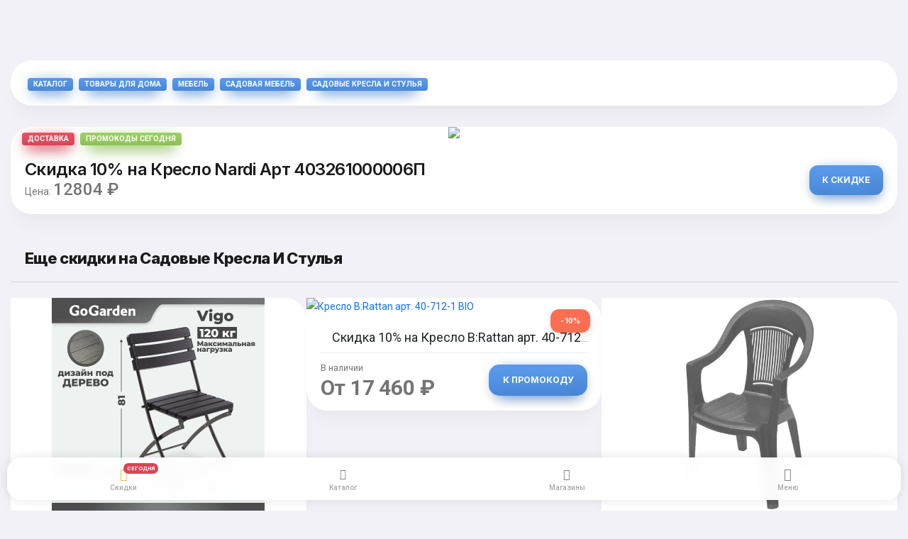

--- FILE ---
content_type: text/html; charset=utf-8
request_url: https://marketstorer.ru/p/kreslo-nardi-art-403261000006p.html
body_size: 15760
content:
<!DOCTYPE HTML><html lang="en"><head><meta http-equiv="Content-Type" content="text/html; charset=utf-8" /><meta name="apple-mobile-web-app-capable" content="yes"><meta name="apple-mobile-web-app-status-bar-style" content="black-translucent"><meta name="viewport" content="width=device-width, initial-scale=1, minimum-scale=1, maximum-scale=1, viewport-fit=cover" /><title>Кресло Nardi Арт 403261000006П Промокод На Скидку января 2026</title><meta name="description" content="Ищете промокод на Кресло Nardi арт. 403261000006п? marketstorer.ru предлагает скидку на Кресло Nardi Арт. 403261000006П в размере 10% до конца января 2026 года."><meta name="keywords" content="Промокод Кресло Nardi арт. 403261000006п, скидка Кресло Nardi арт. 403261000006п, купон Кресло Nardi арт. 403261000006п"><meta name="robots" content="index,follow" /><link rel="canonical" href="https://marketstorer.ru/p/kreslo-nardi-art-403261000006p.html" /><meta property="og:url" content="/p/kreslo-nardi-art-403261000006p.html"><meta property="og:type" content="website"><meta property="og:title" content="Кресло Nardi Арт 403261000006П Промокод На Скидку января 2026"><meta property="og:image" content="/static/img/noimage.gif"><meta property="og:description" content="Ищете отзывы на Кресло Nardi арт. 403261000006п? Независимый сайт отзывов собрал честные отзывы покупателей Кресло Nardi Арт. 403261000006П января 2026 года."><meta property="og:site_name" content="marketstorer.ru"><script type="application/ld+json"> {"@context": "https://schema.org","@type": "BreadcrumbList","itemListElement": [{"@type": "ListItem","position": 0,"name": "Главная","item": "https://marketstorer.ru"},{"@type": "ListItem","position": 1,"name": "Каталог","item": "https://marketstorer.ru/c/katalog-tovarov/"} ,{"@type": "ListItem","position": 2,"name": "Товары для дома","item": "https://marketstorer.ru/c/tovary-dlya-doma/"} ,{"@type": "ListItem","position": 3,"name": "Мебель","item": "https://marketstorer.ru/c/mebel/"} ,{"@type": "ListItem","position": 4,"name": "Садовая мебель","item": "https://marketstorer.ru/c/sadovaya-mebel/"} ,{"@type": "ListItem","position": 5,"name": "Садовые кресла и стулья","item": "https://marketstorer.ru/c/sadovye-kresla-i-stulya/"} ]}</script><script type="application/ld+json">{"@context": "https://schema.org","@type": "QAPage","mainEntity": {"@type": "Question","name": "","text": "","answerCount": 1,"upvoteCount": ,"datePublished": "","author": {"@type": "Person","name": "","url": "https://marketstorer.ru/p/kreslo-nardi-art-403261000006p.html"},"acceptedAnswer": {"@type": "Answer","text": "<p></p>","image": "/static/img/noimage.gif","upvoteCount": ,"url": "https://marketstorer.ru/p/kreslo-nardi-art-403261000006p.html#acceptedAnswer","datePublished": "","author": {"@type": "Person","name": "","url": "https://marketstorer.ru"}}}}</script><script async src="https://aflt.market.yandex.ru/widget/script/api" type="text/javascript"></script><link rel="stylesheet" type="text/css" href="/static/pwa/css/bootstrap.css"><link rel="stylesheet" type="text/css" href="/static/pwa/css/bootstrap-icons.css"><link rel="preload" href="https://yandex.ru/ads/system/context.js" as="script" /><link rel="preconnect" href="https://fonts.gstatic.com"><link href="https://fonts.googleapis.com/css2?family=Inter:wght@500;600;700;800&family=Roboto:wght@400;500;700&display=swap" rel="stylesheet"><link rel="manifest" href="/static/_manifest.json"><meta id="theme-check" name="theme-color" content="#FFFFFF"><link href="/favicon.ico" rel="shortcut icon" type="image/x-icon"><link rel="apple-touch-icon" sizes="180x180" href="/apple-touch-icon.png"><link rel="icon" type="image/png" sizes="32x32" href="/favicon-32x32.png"><link rel="icon" type="image/png" sizes="16x16" href="/favicon-16x16.png"><link rel="manifest" href="/site.webmanifest"><link rel="mask-icon" href="/safari-pinned-tab.svg" color="#5bbad5"><meta name="yandex-verification" content="cddd5e6f7add5143" /><meta name="google-site-verification" content="EGrx0bFcNEYmvfDdFLov6rwqNPWwaHfidke12cR1J4I" /><script>window.yaContextCb=window.yaContextCb||[]</script><script src="https://yandex.ru/ads/system/context.js" async></script><script> (function(m,e,t,r,i,k,a){m[i]=m[i]||function(){(m[i].a=m[i].a||[]).push(arguments)}; m[i].l=1*new Date(); for (var j = 0; j < document.scripts.length; j++) {if (document.scripts[j].src === r) { return; }} k=e.createElement(t),a=e.getElementsByTagName(t)[0],k.async=1,k.src=r,a.parentNode.insertBefore(k,a)}) (window, document, "script", "https://mc.yandex.ru/metrika/tag.js", "ym"); ym(92016416, "init", { clickmap:true, trackLinks:true, accurateTrackBounce:true, webvisor:true }); </script></head><body class="theme-light" hx-headers='{"X-CSRFToken": "1m1sdHyRrosmIQhXXFTsflqq4U4MB3nV1udKOo544qdE0HeIH8ewlnVzG7SMG7k9"}'><noscript><div><img src="https://mc.yandex.ru/watch/92016416" style="position:absolute; left:-9999px;" alt="" /></div></noscript><div id="page"><div class="page-content header-clear-medium"><div class="card card-style"><div class="content"><div class="d-flex"><div><a href="/c/katalog-tovarov/" class="badge text-uppercase mx-1 px-2 py-1 gradient-highlight shadow-bg shadow-bg-s">Каталог</a><a href="/c/tovary-dlya-doma/" class="badge text-uppercase mx-1 px-2 py-1 gradient-highlight shadow-bg shadow-bg-s">Товары для дома</a><a href="/c/mebel/" class="badge text-uppercase mx-1 px-2 py-1 gradient-highlight shadow-bg shadow-bg-s">Мебель</a><a href="/c/sadovaya-mebel/" class="badge text-uppercase mx-1 px-2 py-1 gradient-highlight shadow-bg shadow-bg-s">Садовая мебель</a><a href="/c/sadovye-kresla-i-stulya/" class="badge text-uppercase mx-1 px-2 py-1 gradient-highlight shadow-bg shadow-bg-s">Садовые кресла и стулья</a></div></div></div></div><div class="row me-0 ms-0 mb-0"><div class="col-12 col-sm-12 ps-0 pe-0"><div class="card card-style"><img src="https://avatars.mds.yandex.net/get-marketpic/13013575/pic2bb41f93f04c756ab14e2a555a359df8/orig" class="img-fluid mx-auto d-block"><div class="d-flex mt-n2 ms-3"><a href="#" data-role="shiptor_widget_show" class="badge text-uppercase px-2 py-1 gradient-red shadow-bg shadow-bg-m">Доставка</a><a data-bs-toggle="offcanvas" data-bs-target="#sale" href="#" class="badge text-uppercase px-2 py-1 gradient-green shadow-bg shadow-bg-m mx-2">Промокоды Сегодня</a></div><div class="content"><div class="d-flex"><div class="align-self-center"><h1 class="font-600 mb-0 h4">Скидка 10% на Кресло Nardi Арт 403261000006П</h1><span>Цена: <span class="h4">12804 ₽</span></span></div><div class="align-self-center ms-auto"><a href="https://market.yandex.ru/offer/9XN6K6u5ASNLBDgA2YUV9Q?pp=929&amp;clid=3150662&amp;mclid=1003&amp;distr_type=7&amp;hid=13803506&amp;model_id=102089868251&amp;cpc=0auKVafEkbfg1A7QqfrN1mhHpauZelbvgFZ7Lkk3NSInloFeKgLx8UuIQ7-G65ZUxGZ-Aj4W58w2WFBoHHcOklkKs6eG4JECYflE6Oj2I3_EdisfBseAuN2YJMLP1bJ0gGraOZ-O4jzdReS2L_Em6g%2C%2C&amp;lr=213" rel="nofollow" target="_blank" class="btn btn-s gradient-blue shadow-bg shadow-bg-s text-uppercase font-700 rounded-sm ms-3">К скидке</a></div></div></div></div></div></div><div class="tabs tabs-cards" id="tab-group-5"><h2 class="content">Еще скидки на Садовые Кресла И Стулья</h2><hr><div class="row me-0 ms-0 mb-0"><div class="col-12 col-sm-4 ps-0 pe-0"><div class="card card-style" ><a target="_blank" rel="nofollow" href="/p/stul-skladnoy-go-garden-vigo-sadoviy-54x44-5x80-5-sm-plastik-stal.html"><div class="card-top p-3"></div><img src="https://avatars.mds.yandex.net/get-mpic/5322414/2a0000018deae4112199dc8c730d670a7545/orig" class="img-fluid mx-auto d-block" alt="Стул складной Go Garden VIGO садовый 54x445x805 см пластик/сталь"></a><div class="content pb-0"><div class="d-flex"><div class="ps-3 me-auto text-truncate"><a target="_blank" rel="nofollow" class="font-18 text-dark" href="/p/stul-skladnoy-go-garden-vigo-sadoviy-54x44-5x80-5-sm-plastik-stal.html">Скидка  на Стул складной Go Garden VIGO садовый 54x445x805 см пластик/сталь</a></div></div><div class="collapse" id="collapse-list-21"><p class="mb-0">
								складная конструкция, материал каркаса: пластик, материал сиденья: пластик, длина: 58 см, ширина: 46 см, высота: 81 см, максимальная нагрузка: 120 кг
								
								
							</p></div><a data-bs-toggle="collapse" href="#collapse-list-21" aria-controls="collapse-list-21" class="d-block pt-3 collapsed" aria-expanded="false"><span class="badge text-uppercase mx-1 px-2 py-1 gradient-highlight shadow-bg shadow-bg-s">Показать </span></a><div class="divider my-2"></div><div class="d-flex"><div class="me-auto"><small class="nal"></small><p class="mb-0 font-800 font-30 mt-1">От  3 790 ₽</p></div><div class="ms-auto"><a target="_blank" rel="nofollow" href="https://pokupki.market.yandex.ru/product/102741570869?pp=929&amp;clid=3150662&amp;mclid=1003&amp;distr_type=7&amp;hid=13803506&amp;offerid=djcy1iuEBx2-cEQzkeAwtA&amp;cpc=m_dImIC_T7b5TXFtFRPSpEU3KF1RROdd5VLrp0LA6pTXkqoyVJExjZ_qNnOKE2qGcTbfn-xbioAzfT8wQIYwQeQTW9IVpoW09wE86ZRl6b0NRJPHDPrK2NB3Y4ayKfNSEUXi8uB-GdKwXZavVEhDtg%2C%2C&amp;lr=213" class="default-link btn btn-m rounded-s gradient-highlight shadow-bg shadow-bg-s mb-0 mt-2"> Открыть акцию</a></div></div></div></div></div><div class="col-12 col-sm-4 ps-0 pe-0"><div class="card card-style" ><a target="_blank" rel="nofollow" href="/p/kreslo-b-rattan-art-40-712-1-bio.html"><div class="card-top p-3"><span class="btn btn-xxs bg-orange-light color-white font-700 font-10 float-end">- 10%</span></div><img src="https://avatars.mds.yandex.net/get-marketpic/13249098/picbd1e8787b335f1f234ecaadac9908224/orig" class="img-fluid mx-auto d-block" alt="Кресло B:Rattan арт. 40-712-1 BIO"></a><div class="content pb-0"><div class="d-flex"><div class="ps-3 me-auto text-truncate"><a target="_blank" rel="nofollow" class="font-18 text-dark" href="/p/kreslo-b-rattan-art-40-712-1-bio.html">Скидка 10% на Кресло B:Rattan арт. 40-712-1 BIO</a></div></div><div class="divider my-2"></div><div class="d-flex"><div class="me-auto"><small class="nal"></small><p class="mb-0 font-800 font-30 mt-1">От  17 460 ₽</p></div><div class="ms-auto"><a target="_blank" rel="nofollow" href="https://market.yandex.ru/offer/VLMmSm6j-WmqBp91rvhn9g?pp=929&amp;clid=3150662&amp;mclid=1003&amp;distr_type=7&amp;hid=13803506&amp;model_id=102095419795&amp;cpc=Yqcc5msZgIirZUom6OpAxCRvXam4a-VfyTRX6ntI6uadTjmN74MtWIwqyy3ILM3CXNcbQgRe27o4WNZDbK_Q_NGd5tKqh83MwDajEe04-23qmHKZJK97TE1Swj6ctN2DZD6wOgj4bLQp6lJkT8MNBA%2C%2C&amp;lr=213" class="default-link btn btn-m rounded-s gradient-highlight shadow-bg shadow-bg-s mb-0 mt-2"> К промокоду</a></div></div></div></div></div><div class="col-12 col-sm-4 ps-0 pe-0"><div class="card card-style" ><a target="_blank" rel="nofollow" href="/p/kreslo-ellastik-plast-plastikovoye-flamingo-seroye.html"><div class="card-top p-3"></div><img src="https://avatars.mds.yandex.net/get-marketpic/11426589/pic6096b1dbb36c6b98029befb377584755/orig" class="img-fluid mx-auto d-block" alt="Кресло Элластик-пласт пластиковое Фламинго (серое)"></a><div class="content pb-0"><div class="d-flex"><div class="ps-3 me-auto text-truncate"><a target="_blank" rel="nofollow" class="font-18 text-dark" href="/p/kreslo-ellastik-plast-plastikovoye-flamingo-seroye.html">Скидка  на Кресло Элластик-пласт пластиковое Фламинго (серое)</a></div></div><div class="divider my-2"></div><div class="d-flex"><div class="me-auto"><small class="nal"></small><p class="mb-0 font-800 font-30 mt-1">От  1 435 ₽</p></div><div class="ms-auto"><a target="_blank" rel="nofollow" href="https://pokupki.market.yandex.ru/product/102742753994?pp=929&amp;clid=3150662&amp;mclid=1003&amp;distr_type=7&amp;hid=13803506&amp;offerid=aQd_cKHB4UEj3gZ6Tqe1RQ&amp;cpc=nt1lM3KnY1mUKhYZsGNtP7JGhuc4bKF1llScwFmggfcyEW1WIuRIqvcqBDEwf4TvjqKz-SWIDepw9x7X0jNhgzMOP9bHLsk_6L-HXePS6TqW1_cpiWXJwywxf6Q8el0WqsmwrOm4Shh_Z461dNz6jA%2C%2C&amp;lr=213" class="default-link btn btn-m rounded-s gradient-highlight shadow-bg shadow-bg-s mb-0 mt-2"> Открыть акцию</a></div></div></div></div></div><div class="col-12 col-sm-4 ps-0 pe-0"><div class="card card-style" ><a target="_blank" rel="nofollow" href="/p/sadovoye-kreslo-s-podlokotnikami-sadoviy-stul-plastik-svetlo-zeleniy-prestizh-2-66kh60kh84sm.html"><div class="card-top p-3"><span class="btn btn-xxs bg-orange-light color-white font-700 font-10 float-end">- 20%</span></div><img src="https://avatars.mds.yandex.net/get-marketpic/7672925/picb9c433f49e4173e93e78b4815fa4bb74/orig" class="img-fluid mx-auto d-block" alt="Садовое кресло с подлокотниками Садовый стул пластик светло-зеленый ПРЕСТИЖ-2 66х60х84см"></a><div class="content pb-0"><div class="d-flex"><div class="ps-3 me-auto text-truncate"><a target="_blank" rel="nofollow" class="font-18 text-dark" href="/p/sadovoye-kreslo-s-podlokotnikami-sadoviy-stul-plastik-svetlo-zeleniy-prestizh-2-66kh60kh84sm.html">Скидка 20% на Садовое кресло с подлокотниками Садовый стул пластик светло-зеленый ПРЕСТИЖ-2 66х60х84см</a></div></div><div class="divider my-2"></div><div class="d-flex"><div class="me-auto"><small class="nal"></small><p class="mb-0 font-800 font-30 mt-1">От  1 680 ₽</p></div><div class="ms-auto"><a target="_blank" rel="nofollow" href="https://pokupki.market.yandex.ru/product/102760907020?pp=929&amp;clid=3150662&amp;mclid=1003&amp;distr_type=7&amp;hid=13803506&amp;offerid=rBnFM93bb9HJYPQ9Lya2tQ&amp;cpc=0auKVafEkbfzsSHoRTjG9DykCm3XNHUlP9tmuCXSf3olZyKo_XyIZCCYqjsJuE5jNkN8bPtJlqhdrxX22zs5Q9BgPn7EkoUDH6E5l5G281NvBVvV7hx1c-Y6HhKeXxJ5ujTYoHR5lKYvAx7QZgeOEw%2C%2C&amp;lr=213" class="default-link btn btn-m rounded-s gradient-highlight shadow-bg shadow-bg-s mb-0 mt-2"> К промокоду</a></div></div></div></div></div><div class="col-12 col-sm-4 ps-0 pe-0"><div class="card card-style" ><a target="_blank" rel="nofollow" href="/p/sadovoye-ulichnoye-kreslo-pedrali-remind-terrakotovoye.html"><div class="card-top p-3"></div><img src="https://avatars.mds.yandex.net/get-marketpic/12797799/picca0ba5c8797ecb0e3187ba563d4045ce/orig" class="img-fluid mx-auto d-block" alt="Садовое уличное кресло PEDRALI Remind терракотовое"></a><div class="content pb-0"><div class="d-flex"><div class="ps-3 me-auto text-truncate"><a target="_blank" rel="nofollow" class="font-18 text-dark" href="/p/sadovoye-ulichnoye-kreslo-pedrali-remind-terrakotovoye.html">Скидка  на Садовое уличное кресло PEDRALI Remind терракотовое</a></div></div><div class="divider my-2"></div><div class="d-flex"><div class="me-auto"><small class="nal"></small><p class="mb-0 font-800 font-30 mt-1">От  17 210 ₽</p></div><div class="ms-auto"><a target="_blank" rel="nofollow" href="https://pokupki.market.yandex.ru/product/102882997524?pp=929&amp;clid=3150662&amp;mclid=1003&amp;distr_type=7&amp;hid=13803506&amp;offerid=pyEi5mZwZIEyheaKIukHjQ&amp;cpc=0auKVafEkbcH_pyTGuh6zampAeM8k5pZDEEjA21a6G9Xas-hXh-66qbmeqbepU_g4qpXlciewVAoZoiPKqCw17dMjAcPP5HY2QW_llhwSXRN4h4ysWsvEfdgfwvPZsiPo_rITflC9FCKT4LEq1IWeg%2C%2C&amp;lr=213" class="default-link btn btn-m rounded-s gradient-highlight shadow-bg shadow-bg-s mb-0 mt-2"> Открыть акцию</a></div></div></div></div></div><div class="col-12 col-sm-4 ps-0 pe-0"><div class="card card-style" ><a target="_blank" rel="nofollow" href="/p/podushka-dlya-stula-udachnaya-mebel-so-spinkoy-1050kh500-mm.html"><div class="card-top p-3"></div><img src="https://avatars.mds.yandex.net/get-marketpic/13105736/pic29c7e073dba28eb81946968fdb04457e/orig" class="img-fluid mx-auto d-block" alt="Подушка для стула Удачная мебель со спинкой 1050х500 мм"></a><div class="content pb-0"><div class="d-flex"><div class="ps-3 me-auto text-truncate"><a target="_blank" rel="nofollow" class="font-18 text-dark" href="/p/podushka-dlya-stula-udachnaya-mebel-so-spinkoy-1050kh500-mm.html">Скидка  на Подушка для стула Удачная мебель со спинкой 1050х500 мм</a></div></div><div class="divider my-2"></div><div class="d-flex"><div class="me-auto"><small class="nal"></small><p class="mb-0 font-800 font-30 mt-1">От  1 999 ₽</p></div><div class="ms-auto"><a target="_blank" rel="nofollow" href="https://market.yandex.ru/offer/FvM-wp8yheMZC6o5KiwsJA?pp=929&amp;clid=3150662&amp;mclid=1003&amp;distr_type=7&amp;hid=13803506&amp;model_id=102836221797&amp;cpc=qnUgZ_k-pDNo3D5Lv5ERqvnOk0gxxBfThfdmazJ3beToPJV_DWWkujDbScyvPnk-JJ7OVZCzV-dcxM4obMSfSEvLxwB0K8Kxpt8GD4lod6D-bmKOA1busof-NzBnbTJWCC3YY5SV1Iz8CXJB49PsRg%2C%2C&amp;lr=213" class="default-link btn btn-m rounded-s gradient-highlight shadow-bg shadow-bg-s mb-0 mt-2"> К промокоду</a></div></div></div></div></div><div class="col-12 col-sm-4 ps-0 pe-0"><div class="card card-style" ><a target="_blank" rel="nofollow" href="/p/kreslo-m-group-papasan-pruzhinka-mini-rotang-beloye-zelyonaya-podushka.html"><div class="card-top p-3"></div><img src="https://avatars.mds.yandex.net/get-marketpic/12548159/pic955fe8a700284b688d1e5d7a63db58cb/orig" class="img-fluid mx-auto d-block" alt="Кресло m-group ПАПАСАН пружинка мини ротанг белое зелёная подушка"></a><div class="content pb-0"><div class="d-flex"><div class="ps-3 me-auto text-truncate"><a target="_blank" rel="nofollow" class="font-18 text-dark" href="/p/kreslo-m-group-papasan-pruzhinka-mini-rotang-beloye-zelyonaya-podushka.html">Скидка  на Кресло m-group ПАПАСАН пружинка мини ротанг белое зелёная подушка</a></div></div><div class="divider my-2"></div><div class="d-flex"><div class="me-auto"><small class="nal"></small><p class="mb-0 font-800 font-30 mt-1">От  7 560 ₽</p></div><div class="ms-auto"><a target="_blank" rel="nofollow" href="https://market.yandex.ru/offer/a94ZuydSqwzZAgvYnOTJTg?pp=929&amp;clid=3150662&amp;mclid=1003&amp;distr_type=7&amp;hid=13803506&amp;model_id=1753335684&amp;cpc=0auKVafEkbcynnyBlJO-CpY9yuELyYr0B1sj_8Dm8t6hBRrhVeyW0r4uJ_SWSKD9Q6Zmlnk0YJcLMN2gmw5xgQojfauDX4YiETMpG7sNa3QbNRMgxtgqmMdrcAFA_EkSd2ziwvmZcxreZS3hrWYJnA%2C%2C&amp;lr=213" class="default-link btn btn-m rounded-s gradient-highlight shadow-bg shadow-bg-s mb-0 mt-2"> Открыть акцию</a></div></div></div></div></div><div class="col-12 col-sm-4 ps-0 pe-0"><div class="card card-style" ><a target="_blank" rel="nofollow" href="/p/kreslo-sadovoye-lugano-s-podushkoy-rotang-tsvet-mokko.html"><div class="card-top p-3"><span class="btn btn-xxs bg-orange-light color-white font-700 font-10 float-end">- 19%</span></div><img src="https://avatars.mds.yandex.net/get-mpic/9067823/2a0000018bdc1c1d2de10383db58abaf7826/orig" class="img-fluid mx-auto d-block" alt="Кресло садовое Lugano с подушкой ротанг цвет мокко"></a><div class="content pb-0"><div class="d-flex"><div class="ps-3 me-auto text-truncate"><a target="_blank" rel="nofollow" class="font-18 text-dark" href="/p/kreslo-sadovoye-lugano-s-podushkoy-rotang-tsvet-mokko.html">Скидка 19% на Кресло садовое Lugano с подушкой ротанг цвет мокко</a></div></div><div class="divider my-2"></div><div class="d-flex"><div class="me-auto"><small class="nal"></small><p class="mb-0 font-800 font-30 mt-1">От  12 490 ₽</p></div><div class="ms-auto"><a target="_blank" rel="nofollow" href="https://pokupki.market.yandex.ru/product/102419616512?pp=929&amp;clid=3150662&amp;mclid=1003&amp;distr_type=7&amp;hid=13803506&amp;offerid=B_AwmrJqYEbE52dL2HdxtQ&amp;cpc=0auKVafEkbfup6Xbgb97kMQQzjJdVjWpTtEyqNZfIvb7XZLXFbot9RGDGBIJrfV4uTmenBZ2KrrclkG1M9EZzTEZS0A-ycaAsFOTgvjJUTKOfv5JVzJ4EDsZUp8w-_jQdyd6VNqXzDCAFJ2JN7cn-w%2C%2C&amp;lr=213" class="default-link btn btn-m rounded-s gradient-highlight shadow-bg shadow-bg-s mb-0 mt-2"> К промокоду</a></div></div></div></div></div><div class="col-12 col-sm-4 ps-0 pe-0"><div class="card card-style" ><a target="_blank" rel="nofollow" href="/p/kreslo-mask-ulichnoye-iz-massiva-derevyanniy-v-besedku-na-verandu-na-terrasu-sadovaya-mebel.html"><div class="card-top p-3"></div><img src="https://avatars.mds.yandex.net/get-marketpic/8541662/pice694454b7286937fe34ac0840d3d1202/orig" class="img-fluid mx-auto d-block" alt="Кресло Mask уличное из массива (деревянный) в беседку на веранду на террасу (садовая мебель)"></a><div class="content pb-0"><div class="d-flex"><div class="ps-3 me-auto text-truncate"><a target="_blank" rel="nofollow" class="font-18 text-dark" href="/p/kreslo-mask-ulichnoye-iz-massiva-derevyanniy-v-besedku-na-verandu-na-terrasu-sadovaya-mebel.html">Скидка  на Кресло Mask уличное из массива (деревянный) в беседку на веранду на террасу (садовая мебель)</a></div></div><div class="divider my-2"></div><div class="d-flex"><div class="me-auto"><small class="nal"></small><p class="mb-0 font-800 font-30 mt-1">От  46 000 ₽</p></div><div class="ms-auto"><a target="_blank" rel="nofollow" href="https://market.yandex.ru/offer/ozIXDOAFg-SIjVPon0bTPA?pp=929&amp;clid=3150662&amp;mclid=1003&amp;distr_type=7&amp;hid=13803506&amp;model_id=102061285280&amp;cpc=[base64]&amp;lr=213" class="default-link btn btn-m rounded-s gradient-highlight shadow-bg shadow-bg-s mb-0 mt-2"> Открыть акцию</a></div></div></div></div></div><div class="col-12 col-sm-4 ps-0 pe-0"><div class="card card-style" ><a target="_blank" rel="nofollow" href="/p/kreslo-ecos-993128.html"><div class="card-top p-3"><span class="btn btn-xxs bg-orange-light color-white font-700 font-10 float-end">- 44%</span></div><img src="https://avatars.mds.yandex.net/get-mpic/7467475/img_id5741632153564203260.jpeg/orig" class="img-fluid mx-auto d-block" alt="Кресло ECOS 993128"></a><div class="content pb-0"><div class="d-flex"><div class="ps-3 me-auto text-truncate"><a target="_blank" rel="nofollow" class="font-18 text-dark" href="/p/kreslo-ecos-993128.html">Скидка 44% на Кресло ECOS 993128</a></div></div><div class="collapse" id="collapse-list-210"><p class="mb-0">
								складная конструкция, материал каркаса: металл, материал сиденья: текстиль, длина: 52 см, ширина: 47 см, высота: 75 см, максимальная нагрузка: 80 кг
								
								
							</p></div><a data-bs-toggle="collapse" href="#collapse-list-210" aria-controls="collapse-list-210" class="d-block pt-3 collapsed" aria-expanded="false"><span class="badge text-uppercase mx-1 px-2 py-1 gradient-highlight shadow-bg shadow-bg-s">Показать </span></a><div class="divider my-2"></div><div class="d-flex"><div class="me-auto"><small class="nal"></small><p class="mb-0 font-800 font-30 mt-1">От  1 652 ₽</p></div><div class="ms-auto"><a target="_blank" rel="nofollow" href="https://pokupki.market.yandex.ru/product/101841396748?pp=929&amp;clid=3150662&amp;mclid=1003&amp;distr_type=7&amp;hid=13803506&amp;offerid=keVoD4omv5IvQlDNqXwrEg&amp;cpc=nt1lM3KnY1nsAap0ziLc6dPC91AUFD_i1tcrQdEHeOcs7he7dbSE6dYE15UVCBzVm30nVpCwogN_f1aq5t3oPN8Odc6NPLe90FuSG_baDKQI4e6t0l3kSYEHPdcTqot6zYgpk8eiXEfLcS_ZFhYvDQ%2C%2C&amp;lr=213" class="default-link btn btn-m rounded-s gradient-highlight shadow-bg shadow-bg-s mb-0 mt-2"> К промокоду</a></div></div></div></div></div><div class="col-12 col-sm-4 ps-0 pe-0"><div class="card card-style" ><a target="_blank" rel="nofollow" href="/p/taburet-violet-rotang-h45-sm.html"><div class="card-top p-3"><span class="btn btn-xxs bg-orange-light color-white font-700 font-10 float-end">- 35%</span></div><img src="https://avatars.mds.yandex.net/get-mpic/7505748/img_id3481010086045372362.jpeg/orig" class="img-fluid mx-auto d-block" alt="Табурет violet Ротанг (h45 см)"></a><div class="content pb-0"><div class="d-flex"><div class="ps-3 me-auto text-truncate"><a target="_blank" rel="nofollow" class="font-18 text-dark" href="/p/taburet-violet-rotang-h45-sm.html">Скидка 35% на Табурет violet Ротанг (h45 см)</a></div></div><div class="collapse" id="collapse-list-211"><p class="mb-0">
								материал каркаса: пластик, материал сиденья: пластик, длина: 37.50 см, высота: 45 см, максимальная нагрузка: 100 кг
								
								
							</p></div><a data-bs-toggle="collapse" href="#collapse-list-211" aria-controls="collapse-list-211" class="d-block pt-3 collapsed" aria-expanded="false"><span class="badge text-uppercase mx-1 px-2 py-1 gradient-highlight shadow-bg shadow-bg-s">Показать </span></a><div class="divider my-2"></div><div class="d-flex"><div class="me-auto"><small class="nal"></small><p class="mb-0 font-800 font-30 mt-1">От  785 ₽</p></div><div class="ms-auto"><a target="_blank" rel="nofollow" href="https://pokupki.market.yandex.ru/product/101812020898?pp=929&amp;clid=3150662&amp;mclid=1003&amp;distr_type=7&amp;hid=13803506&amp;offerid=p5tgT0wDdJKfqn7jht8HfA&amp;cpc=nt1lM3KnY1mmKWxkJGF1n2ek_Lqbbh9X4OYxOUNiscyA4tQuq6hQmTmgZ-nDHOOTYSkt6CFElwrE0-WBd_paqOrO09NTi9hTw9BZq4Qrpmp8vHTItNo6GpX3zn9ymcr45w5WXC78jVD2ttFuLSCTfg%2C%2C&amp;lr=213" class="default-link btn btn-m rounded-s gradient-highlight shadow-bg shadow-bg-s mb-0 mt-2"> Открыть акцию</a></div></div></div></div></div><div class="col-12 col-sm-4 ps-0 pe-0"><div class="card card-style" ><a target="_blank" rel="nofollow" href="/p/naduvnoy-divan.html"><div class="card-top p-3"><span class="btn btn-xxs bg-orange-light color-white font-700 font-10 float-end">- 65%</span></div><img src="https://avatars.mds.yandex.net/get-mpic/5251330/2a0000018df50c14be07fbc2633d3093b0e7/orig" class="img-fluid mx-auto d-block" alt="Надувной диван"></a><div class="content pb-0"><div class="d-flex"><div class="ps-3 me-auto text-truncate"><a target="_blank" rel="nofollow" class="font-18 text-dark" href="/p/naduvnoy-divan.html">Скидка 65% на Надувной диван</a></div></div><div class="divider my-2"></div><div class="d-flex"><div class="me-auto"><small class="nal"></small><p class="mb-0 font-800 font-30 mt-1">От  899 ₽</p></div><div class="ms-auto"><a target="_blank" rel="nofollow" href="https://pokupki.market.yandex.ru/product/102821019690?pp=929&amp;clid=3150662&amp;mclid=1003&amp;distr_type=7&amp;hid=13803506&amp;offerid=G2cZA-n9zmXv9-jeOJIO6w&amp;cpc=nt1lM3KnY1ltz-dKROxCydxyI9rkxEWQ2JBCzXFv9svxD2-pPYZPKrCP1GIMBfFA6-lLi9J8hD7311hr90jfq5kcCRU3MBKH4-j1IlqB37iJrbAo974LI6mrYwAR7G6Qfsw8RByiZ4IeKe9TvOZ6ug%2C%2C&amp;lr=213" class="default-link btn btn-m rounded-s gradient-highlight shadow-bg shadow-bg-s mb-0 mt-2"> К промокоду</a></div></div></div></div></div><div class="col-12 col-sm-4 ps-0 pe-0"><div class="card card-style" ><a target="_blank" rel="nofollow" href="/p/stul-skladnoy.html"><div class="card-top p-3"><span class="btn btn-xxs bg-orange-light color-white font-700 font-10 float-end">- 9%</span></div><img src="https://avatars.mds.yandex.net/get-mpic/7980098/img_id2181440291480482119.jpeg/orig" class="img-fluid mx-auto d-block" alt="Стул складной"></a><div class="content pb-0"><div class="d-flex"><div class="ps-3 me-auto text-truncate"><a target="_blank" rel="nofollow" class="font-18 text-dark" href="/p/stul-skladnoy.html">Скидка 9% на Стул складной</a></div></div><div class="divider my-2"></div><div class="d-flex"><div class="me-auto"><small class="nal"></small><p class="mb-0 font-800 font-30 mt-1">От  3 000 ₽</p></div><div class="ms-auto"><a target="_blank" rel="nofollow" href="https://pokupki.market.yandex.ru/product/101936525107?pp=929&amp;clid=3150662&amp;mclid=1003&amp;distr_type=7&amp;hid=13803506&amp;offerid=poNZAQewvVrBknckBzt7ew&amp;cpc=Yqcc5msZgIizA7uFnBXuIuhgj2E0Qw-p8nA-AOn-KVsafIyxEID3HCJwEiCE_8iz-hZQf7Zoe9XEmiJZGqE3Qxv7g7VLx9sxdu3UWPUtJjKxZZM1wglGuTRBCIxN5EDHboL63eHJMUQNFi0qY95c-A%2C%2C&amp;lr=213" class="default-link btn btn-m rounded-s gradient-highlight shadow-bg shadow-bg-s mb-0 mt-2"> Открыть акцию</a></div></div></div></div></div><div class="col-12 col-sm-4 ps-0 pe-0"><div class="card card-style" ><a target="_blank" rel="nofollow" href="/p/taburet-sadoviy-39kh39kh45-sm-plastik-korichneviy.html"><div class="card-top p-3"><span class="btn btn-xxs bg-orange-light color-white font-700 font-10 float-end">- 15%</span></div><img src="https://avatars.mds.yandex.net/get-marketpic/12306836/pic16041c440f6f8ca030c4ae9f109e7945/orig" class="img-fluid mx-auto d-block" alt="Табурет садовый 39х39х45 см пластик коричневый"></a><div class="content pb-0"><div class="d-flex"><div class="ps-3 me-auto text-truncate"><a target="_blank" rel="nofollow" class="font-18 text-dark" href="/p/taburet-sadoviy-39kh39kh45-sm-plastik-korichneviy.html">Скидка 15% на Табурет садовый 39х39х45 см пластик коричневый</a></div></div><div class="divider my-2"></div><div class="d-flex"><div class="me-auto"><small class="nal"></small><p class="mb-0 font-800 font-30 mt-1">От  1 060 ₽</p></div><div class="ms-auto"><a target="_blank" rel="nofollow" href="https://pokupki.market.yandex.ru/product/102558690164?pp=929&amp;clid=3150662&amp;mclid=1003&amp;distr_type=7&amp;hid=13803506&amp;offerid=p37TyJDIowq0Dc8YORd_SQ&amp;cpc=qnUgZ_k-pDPI9Avk2Ip2CbHR2Zn8LNwZIvlrlxvshdJiObH36LH1_UehtGbHEVWl5Vf-URk8QwQysOb49i1LDix17yI3MPg1GCyFInT7roIHb7RMJEuaKRk0hNu-JBCvkGk-STzABm1M7qX8YW1b0A%2C%2C&amp;lr=213" class="default-link btn btn-m rounded-s gradient-highlight shadow-bg shadow-bg-s mb-0 mt-2"> К промокоду</a></div></div></div></div></div><div class="col-12 col-sm-4 ps-0 pe-0"><div class="card card-style" ><a target="_blank" rel="nofollow" href="/p/kreslo-sadovoye-kholmen-palisandr.html"><div class="card-top p-3"></div><img src="https://avatars.mds.yandex.net/get-marketpic/13130452/pice41aa1be8543489fd5c505477820091a/orig" class="img-fluid mx-auto d-block" alt="Кресло садовое хольмен палисандр"></a><div class="content pb-0"><div class="d-flex"><div class="ps-3 me-auto text-truncate"><a target="_blank" rel="nofollow" class="font-18 text-dark" href="/p/kreslo-sadovoye-kholmen-palisandr.html">Скидка  на Кресло садовое хольмен палисандр</a></div></div><div class="divider my-2"></div><div class="d-flex"><div class="me-auto"><small class="nal"></small><p class="mb-0 font-800 font-30 mt-1">От  8 199 ₽</p></div><div class="ms-auto"><a target="_blank" rel="nofollow" href="https://market.yandex.ru/offer/CXMW6ZW-KR8BZYLbCf3cuw?pp=929&amp;clid=3150662&amp;mclid=1003&amp;distr_type=7&amp;hid=13803506&amp;model_id=102837452171&amp;cpc=qnUgZ_k-pDMDCg4pKp9JY-9SaA-_8oIHkn1v3ICgaFdrb8qzicYe06Q5k3zRBT40zwxiVE8WkZQUrrCdOLhAjN_skjNgdhjdkYVjTFt3b55iggssmqKglhNUV-fNEzYVf-1_LohNEat6KTwd29HTtQ%2C%2C&amp;lr=213" class="default-link btn btn-m rounded-s gradient-highlight shadow-bg shadow-bg-s mb-0 mt-2"> Открыть акцию</a></div></div></div></div></div><div class="col-12 col-sm-4 ps-0 pe-0"><div class="card card-style" ><a target="_blank" rel="nofollow" href="/p/sadovoye-kreslo.html"><div class="card-top p-3"><span class="btn btn-xxs bg-orange-light color-white font-700 font-10 float-end">- 20%</span></div><img src="https://avatars.mds.yandex.net/get-mpic/4579830/img_id4137545960954318992.jpeg/orig" class="img-fluid mx-auto d-block" alt="Садовое кресло"></a><div class="content pb-0"><div class="d-flex"><div class="ps-3 me-auto text-truncate"><a target="_blank" rel="nofollow" class="font-18 text-dark" href="/p/sadovoye-kreslo.html">Скидка 20% на Садовое кресло</a></div></div><div class="divider my-2"></div><div class="d-flex"><div class="me-auto"><small class="nal"></small><p class="mb-0 font-800 font-30 mt-1">От  8 000 ₽</p></div><div class="ms-auto"><a target="_blank" rel="nofollow" href="https://pokupki.market.yandex.ru/product/102321253573?pp=929&amp;clid=3150662&amp;mclid=1003&amp;distr_type=7&amp;hid=13803506&amp;offerid=fQBJ-_EbQi94cUuaIB0CvA&amp;cpc=m_dImIC_T7aOJOE5RSq6kT0bVChQhefxTnZqJiMG7VmdKOrwMgQFGTlueuAgO8bzNfvCvSj_g_SFPy_2grZMq7hRJpP39vMiercyQKlsjZFJteZ40yhgTlpoUviAN-OnWZ8u9FBfgt2PxhpC70llIA%2C%2C&amp;lr=213" class="default-link btn btn-m rounded-s gradient-highlight shadow-bg shadow-bg-s mb-0 mt-2"> К промокоду</a></div></div></div></div></div><div class="col-12 col-sm-4 ps-0 pe-0"><div class="card card-style" ><a target="_blank" rel="nofollow" href="/p/rotang-h45-sm.html"><div class="card-top p-3"><span class="btn btn-xxs bg-orange-light color-white font-700 font-10 float-end">- 44%</span></div><img src="https://avatars.mds.yandex.net/get-mpic/5227339/img_id4369056907854190606.jpeg/orig" class="img-fluid mx-auto d-block" alt="Ротанг (h45 см)"></a><div class="content pb-0"><div class="d-flex"><div class="ps-3 me-auto text-truncate"><a target="_blank" rel="nofollow" class="font-18 text-dark" href="/p/rotang-h45-sm.html">Скидка 44% на Ротанг (h45 см)</a></div></div><div class="divider my-2"></div><div class="d-flex"><div class="me-auto"><small class="nal"></small><p class="mb-0 font-800 font-30 mt-1">От  2 999 ₽</p></div><div class="ms-auto"><a target="_blank" rel="nofollow" href="https://pokupki.market.yandex.ru/product/102835488051?pp=929&amp;clid=3150662&amp;mclid=1003&amp;distr_type=7&amp;hid=13803506&amp;offerid=Ea07v7zGYFUyXtvMF9kJmA&amp;cpc=uRvuKoivnaxs5kSGl7p0qiblyYeDIzheeuN00cWTJ4J5enscXGG6Q61pW1c0ic9PbxcU3LThe4yp24M-TFYClPi_8RqbH1DOGxKwA9iTw7kn87JpccmjJG1z1_SPQMtr0rn28j7_iJOh0Vq61bBvmQ%2C%2C&amp;lr=213" class="default-link btn btn-m rounded-s gradient-highlight shadow-bg shadow-bg-s mb-0 mt-2"> Открыть акцию</a></div></div></div></div></div><div class="col-12 col-sm-4 ps-0 pe-0"><div class="card card-style" ><a target="_blank" rel="nofollow" href="/p/kreslo-simple-ulichnoye-iz-massiva-derevyanniy-v-besedku-na-verandu-na-terrasu-sadovaya-mebel.html"><div class="card-top p-3"></div><img src="https://avatars.mds.yandex.net/get-marketpic/6430581/piccb04dfdb88d232bac3df512100d075bb/orig" class="img-fluid mx-auto d-block" alt="Кресло Simple уличное из массива (деревянный) в беседку на веранду на террасу (садовая мебель)"></a><div class="content pb-0"><div class="d-flex"><div class="ps-3 me-auto text-truncate"><a target="_blank" rel="nofollow" class="font-18 text-dark" href="/p/kreslo-simple-ulichnoye-iz-massiva-derevyanniy-v-besedku-na-verandu-na-terrasu-sadovaya-mebel.html">Скидка  на Кресло Simple уличное из массива (деревянный) в беседку на веранду на террасу (садовая мебель)</a></div></div><div class="divider my-2"></div><div class="d-flex"><div class="me-auto"><small class="nal"></small><p class="mb-0 font-800 font-30 mt-1">От  46 000 ₽</p></div><div class="ms-auto"><a target="_blank" rel="nofollow" href="https://market.yandex.ru/offer/gVrfRCTSkt9-dvjm1hlBZg?pp=929&amp;clid=3150662&amp;mclid=1003&amp;distr_type=7&amp;hid=13803506&amp;model_id=102061285320&amp;cpc=[base64]&amp;lr=213" class="default-link btn btn-m rounded-s gradient-highlight shadow-bg shadow-bg-s mb-0 mt-2"> К промокоду</a></div></div></div></div></div><div class="col-12 col-sm-4 ps-0 pe-0"><div class="card card-style" ><a target="_blank" rel="nofollow" href="/p/kreslo-kasta-ulichnoye-iz-massiva-derevyanniy-v-besedku-na-verandu-na-terrasu-sadovaya-mebel.html"><div class="card-top p-3"></div><img src="https://avatars.mds.yandex.net/get-marketpic/8436766/picd50f9c4172445db9e8ab28f963239af0/orig" class="img-fluid mx-auto d-block" alt="Кресло Kasta уличное из массива (деревянный) в беседку на веранду на террасу (садовая мебель)"></a><div class="content pb-0"><div class="d-flex"><div class="ps-3 me-auto text-truncate"><a target="_blank" rel="nofollow" class="font-18 text-dark" href="/p/kreslo-kasta-ulichnoye-iz-massiva-derevyanniy-v-besedku-na-verandu-na-terrasu-sadovaya-mebel.html">Скидка  на Кресло Kasta уличное из массива (деревянный) в беседку на веранду на террасу (садовая мебель)</a></div></div><div class="divider my-2"></div><div class="d-flex"><div class="me-auto"><small class="nal"></small><p class="mb-0 font-800 font-30 mt-1">От  46 000 ₽</p></div><div class="ms-auto"><a target="_blank" rel="nofollow" href="https://market.yandex.ru/offer/E--wjtS7J7c_xDghuvIlcg?pp=929&amp;clid=3150662&amp;mclid=1003&amp;distr_type=7&amp;hid=13803506&amp;model_id=102061285303&amp;cpc=0auKVafEkbfvWmnS1oSplPqnJeh4EbIs8PNNy33kpSLbLXp86vzXENZL4yalQINkg56YMUnA6RZjeZLic_TbSYANPoSEZDChAgnte1J9qXrRyFNzpXwODPzNPMLCJ-OLncIQD0URuUupXDk-axzPfw%2C%2C&amp;lr=213" class="default-link btn btn-m rounded-s gradient-highlight shadow-bg shadow-bg-s mb-0 mt-2"> Открыть акцию</a></div></div></div></div></div><div class="col-12 col-sm-4 ps-0 pe-0"><div class="card card-style" ><a target="_blank" rel="nofollow" href="/p/kresla-sadovyye-2sht-yalta-yalta-rotang-plyus-bez-podushek-iskusstvenniy-rotang-plastik.html"><div class="card-top p-3"><span class="btn btn-xxs bg-orange-light color-white font-700 font-10 float-end">- 22%</span></div><img src="https://avatars.mds.yandex.net/get-marketpic/12372368/pic85dddfbaccc1dd26dd21a923a8985cd0/orig" class="img-fluid mx-auto d-block" alt="Кресла садовые 2шт. YALTA (Ялта Ротанг-плюс) - без подушек (искусственный ротанг (пластик)"></a><div class="content pb-0"><div class="d-flex"><div class="ps-3 me-auto text-truncate"><a target="_blank" rel="nofollow" class="font-18 text-dark" href="/p/kresla-sadovyye-2sht-yalta-yalta-rotang-plyus-bez-podushek-iskusstvenniy-rotang-plastik.html">Скидка 22% на Кресла садовые 2шт. YALTA (Ялта Ротанг-плюс) - без подушек (искусственный ротанг (пластик)</a></div></div><div class="divider my-2"></div><div class="d-flex"><div class="me-auto"><small class="nal"></small><p class="mb-0 font-800 font-30 mt-1">От  14 756 ₽</p></div><div class="ms-auto"><a target="_blank" rel="nofollow" href="https://pokupki.market.yandex.ru/product/102783143531?pp=929&amp;clid=3150662&amp;mclid=1003&amp;distr_type=7&amp;hid=13803506&amp;offerid=0O6IX0R-jzvhtjA8sNdlOQ&amp;cpc=uRvuKoivnawJ1446G9AYv0ebjEgHdD6txQLONJdz_Mz-PeFff4JCmfo3_LuxL8UMmwywf3y1rNJmCV6cGBH24EFfEATT_44RFXl4N1Ual7fJpmfAnImRql1av1TI8q4qSCt2Rmed2jow8vLexb-THw%2C%2C&amp;lr=213" class="default-link btn btn-m rounded-s gradient-highlight shadow-bg shadow-bg-s mb-0 mt-2"> К промокоду</a></div></div></div></div></div><div class="col-12 col-sm-4 ps-0 pe-0"><div class="card card-style" ><a target="_blank" rel="nofollow" href="/p/kreslo-ecos-luna.html"><div class="card-top p-3"></div><img src="https://avatars.mds.yandex.net/get-mpic/5245452/img_id7410667200970914899.jpeg/orig" class="img-fluid mx-auto d-block" alt="Кресло ECOS Луна"></a><div class="content pb-0"><div class="d-flex"><div class="ps-3 me-auto text-truncate"><a target="_blank" rel="nofollow" class="font-18 text-dark" href="/p/kreslo-ecos-luna.html">Скидка  на Кресло ECOS Луна</a></div></div><div class="divider my-2"></div><div class="d-flex"><div class="me-auto"><small class="nal"></small><p class="mb-0 font-800 font-30 mt-1">От  4 273 ₽</p></div><div class="ms-auto"><a target="_blank" rel="nofollow" href="https://pokupki.market.yandex.ru/product/101670506721?pp=929&amp;clid=3150662&amp;mclid=1003&amp;distr_type=7&amp;hid=13803506&amp;offerid=fnl-cGBS4x8UEKgqT7yCTg&amp;cpc=m_dImIC_T7a0WcRDFypG8aryfldNElQ1AvBp8syeyTo5GqOi4aCDpQy_fHMZxtRG5808KETzziNL4Ypx9T6-pVUbd7lPEgXYfvybKhJFyH2tS-TRZtYVgck1T-ZcgzTaAQVZIec3g-d60g-eiJOlkg%2C%2C&amp;lr=213" class="default-link btn btn-m rounded-s gradient-highlight shadow-bg shadow-bg-s mb-0 mt-2"> Открыть акцию</a></div></div></div></div></div><div class="col-12 col-sm-4 ps-0 pe-0"><div class="card card-style" ><a target="_blank" rel="nofollow" href="/p/kreslo-ellastik-plast-plastikovoye-flamingo-salatovoye.html"><div class="card-top p-3"></div><img src="https://avatars.mds.yandex.net/get-marketpic/12593067/pic5fda3134c12634050cbd857b19adbff2/orig" class="img-fluid mx-auto d-block" alt="Кресло Элластик-пласт пластиковое Фламинго (салатовое)"></a><div class="content pb-0"><div class="d-flex"><div class="ps-3 me-auto text-truncate"><a target="_blank" rel="nofollow" class="font-18 text-dark" href="/p/kreslo-ellastik-plast-plastikovoye-flamingo-salatovoye.html">Скидка  на Кресло Элластик-пласт пластиковое Фламинго (салатовое)</a></div></div><div class="divider my-2"></div><div class="d-flex"><div class="me-auto"><small class="nal"></small><p class="mb-0 font-800 font-30 mt-1">От  1 435 ₽</p></div><div class="ms-auto"><a target="_blank" rel="nofollow" href="https://pokupki.market.yandex.ru/product/102742901305?pp=929&amp;clid=3150662&amp;mclid=1003&amp;distr_type=7&amp;hid=13803506&amp;offerid=BZh0Cf4mYq9Ug6qi08ROXA&amp;cpc=m_dImIC_T7bHt8EuX9LGd7DV-jgdTdZLMidA3O9t1F45fU2MIm9WRi9wQDRmX-7NSGhanMCw7mE0cjfefxLMaW-VYxexNUBpn9L7iyTyqkX46diEYAWgHgXkMKxcYQkSvNMbZBVxGzD8BVnCZizftw%2C%2C&amp;lr=213" class="default-link btn btn-m rounded-s gradient-highlight shadow-bg shadow-bg-s mb-0 mt-2"> К промокоду</a></div></div></div></div></div><div class="col-12 col-sm-4 ps-0 pe-0"><div class="card card-style" ><a target="_blank" rel="nofollow" href="/p/matrasy-apk-texxx-bezheviy.html"><div class="card-top p-3"><span class="btn btn-xxs bg-orange-light color-white font-700 font-10 float-end">- 60%</span></div><img src="https://avatars.mds.yandex.net/get-mpic/12525304/2a0000018e111ec795ee7a40dbdf343f3592/orig" class="img-fluid mx-auto d-block" alt="Матрасы APK Texxx бежевый"></a><div class="content pb-0"><div class="d-flex"><div class="ps-3 me-auto text-truncate"><a target="_blank" rel="nofollow" class="font-18 text-dark" href="/p/matrasy-apk-texxx-bezheviy.html">Скидка 60% на Матрасы APK Texxx бежевый</a></div></div><div class="divider my-2"></div><div class="d-flex"><div class="me-auto"><small class="nal"></small><p class="mb-0 font-800 font-30 mt-1">От  1 430 ₽</p></div><div class="ms-auto"><a target="_blank" rel="nofollow" href="https://pokupki.market.yandex.ru/product/102833369180?pp=929&amp;clid=3150662&amp;mclid=1003&amp;distr_type=7&amp;hid=13803506&amp;offerid=lPdJ7eD98p02T1BrJs9qvQ&amp;cpc=[base64]%2C%2C&amp;lr=213" class="default-link btn btn-m rounded-s gradient-highlight shadow-bg shadow-bg-s mb-0 mt-2"> Открыть акцию</a></div></div></div></div></div><div class="col-12 col-sm-4 ps-0 pe-0"><div class="card card-style" ><a target="_blank" rel="nofollow" href="/p/taburet-sadoviy-keyla-sosna-33kh33kh46-sm.html"><div class="card-top p-3"><span class="btn btn-xxs bg-orange-light color-white font-700 font-10 float-end">- 10%</span></div><img src="https://avatars.mds.yandex.net/get-marketpic/8332475/pic6c4fa01c885de6c104fed2345ec9bae3/orig" class="img-fluid mx-auto d-block" alt="Табурет садовый кейла сосна 33х33х46 см"></a><div class="content pb-0"><div class="d-flex"><div class="ps-3 me-auto text-truncate"><a target="_blank" rel="nofollow" class="font-18 text-dark" href="/p/taburet-sadoviy-keyla-sosna-33kh33kh46-sm.html">Скидка 10% на Табурет садовый кейла сосна 33х33х46 см</a></div></div><div class="divider my-2"></div><div class="d-flex"><div class="me-auto"><small class="nal"></small><p class="mb-0 font-800 font-30 mt-1">От  3 180 ₽</p></div><div class="ms-auto"><a target="_blank" rel="nofollow" href="https://pokupki.market.yandex.ru/product/102683160940?pp=929&amp;clid=3150662&amp;mclid=1003&amp;distr_type=7&amp;hid=13803506&amp;offerid=Iy-sLQzA_ZjHQ7fMowo2QQ&amp;cpc=Yqcc5msZgIgoXoykVM02XzKfpxwPDQ8wuFgP1Kl5Yw6rj0J13jTtkY5RQpMmPfjjPuZRO2A8Dxsa_lGVJkzk9g2v44o9u_Yzsb5oqQ6iouabQcKykJAeFfrovt8gXLWurrHwi8wxcOrdcBCYWJxMNg%2C%2C&amp;lr=213" class="default-link btn btn-m rounded-s gradient-highlight shadow-bg shadow-bg-s mb-0 mt-2"> К промокоду</a></div></div></div></div></div></div></div><div id="right-sidebar" style="width:380px;" class="offcanvas offcanvas-end"><div class="d-flex m-3"><div class="align-self-center"></div><div class="align-self-center ms-auto"><a href="#" class="icon icon-xs me-n2" data-bs-dismiss="offcanvas"><i class="bi bi-x-circle-fill color-red-dark font-16"></i></a></div></div><div class="content mt-0"><div class="card card-style rounded-m p-3 py-2 mb-0"><ul class="icon-list"></ul></div></div></div><script type="text/javascript" src="https://widget.shiptor.ru/embed/widget.js"></script><div class="header-bar header-fixed header-app header-bar-detached"><a href="/" class="btn btn-xxs bg-blue-dark">Главная</a><a data-bs-toggle="offcanvas" data-bs-target="#menu-color" href="#" class="btn btn-xxs bg-blue-dark">Каталог</a><a target="_blank" rel="nofollow" href="https://t.me/wb_plus_size"><i class="bi bi-telegram font-30 color-blue-dark"></i></a><a data-bs-toggle="offcanvas" data-bs-target="#right-sidebar" href="#"><i class="bi bi-funnel-fill font-30 color-green-dark"></i></a><a data-bs-toggle="offcanvas" data-bs-target="#searcher" href="#"><i class="bi bi-search font-30"></i></a></div><div id="footer-bar" class="footer-bar footer-bar-detached"><a data-bs-toggle="offcanvas" data-bs-target="#sale" href="#"><em class="badge badge-text bg-red-dark">СЕГОДНЯ</em><i class="bi bi-bag-check-fill color-yellow-dark"></i><span>Скидки</span></a><a data-bs-toggle="offcanvas" data-bs-target="#menu-color" href="#"><i class="bi bi-cart-fill font-15"></i><span>Каталог</span></a><a data-bs-toggle="offcanvas" data-bs-target="#shops" href="#"><i class="bi bi-reception-4 font-16"></i><span>Магазины</span></a><a href="#" data-bs-toggle="offcanvas" data-bs-target="#menu-main"><i class="bi bi-list"></i><span>Меню</span></a></div><div id="menu-main" data-menu-active="nav-comps" style="width:280px;" class="offcanvas offcanvas-start offcanvas-detached rounded-m"><div class="menu-list mt-3"><div class="card card-style rounded-m p-3 py-2 mb-0"><a href="/" id="nav-homes"><i class="gradient-blue shadow-bg shadow-bg-xs bi bi-house-fill"></i><span>Главная</span><i class="bi bi-chevron-right"></i></a><a data-bs-toggle="offcanvas" data-bs-target="#menu-color" href="#" id="nav-comps"><i class="gradient-red shadow-bg shadow-bg-xs bi bi-gear-fill"></i><span>Каталог</span><i class="bi bi-chevron-right"></i></a><a href="/page/polzovatelskoe-soglashenie.html"><i class="gradient-magenta shadow-bg shadow-bg-xs bi bi-envelope-fill"></i><span>Cоглашение</span><i class="bi bi-chevron-right"></i></a><a href="/page/zashita-informacii.html"><i class="gradient-magenta shadow-bg shadow-bg-xs bi bi-envelope-fill"></i><span>Защита информации</span><i class="bi bi-chevron-right"></i></a><a href="/page/pravila-moderacii-tovarov.html"><i class="gradient-magenta shadow-bg shadow-bg-xs bi bi-envelope-fill"></i><span>Модерация</span><i class="bi bi-chevron-right"></i></a><a href="/page/pravila-publikacii-tovarov.html"><i class="gradient-magenta shadow-bg shadow-bg-xs bi bi-envelope-fill"></i><span>Публикация</span><i class="bi bi-chevron-right"></i></a><a href="/page/pravila-okazaniya-informacionnyh-uslug.html"><i class="gradient-magenta shadow-bg shadow-bg-xs bi bi-envelope-fill"></i><span>Правила</span><i class="bi bi-chevron-right"></i></a><a href="/page/prajs-list-na-uslugi.html"><i class="gradient-magenta shadow-bg shadow-bg-xs bi bi-envelope-fill"></i><span>Прайс-лист</span><i class="bi bi-chevron-right"></i></a><a href="/page/kontakty.html"><i class="gradient-magenta shadow-bg shadow-bg-xs bi bi-envelope-fill"></i><span>Контакты</span><i class="bi bi-chevron-right"></i></a></div></div><span class="menu-divider mt-4">О сайте</span><div class="menu-content px-3"><div class="card card-style rounded-m p-2 mx-0 bg-theme"><p class="ps-1 pb-1 mb-0 font-11 line-height-s opacity-70">
							Copyright &copy; 2019-2026 All rights reserved. <strong>Сайт marketstorer.ru не осуществляет продажу товаров</strong>. Источник данных: Яндекс.Маркет. Информация не являются публичной офертой. Все права на изображения и тексты принадлежат их авторам.
						</p></div></div></div></div><div id="searcher" style="height:340px" class="offcanvas offcanvas-top offcanvas-detached rounded-m"><div class="content"><div class="d-flex"><div><span class="mb-0 font-700 font-20">Поиск</span></div><div class="ms-auto me-n2"><a href="#" data-bs-dismiss="offcanvas" class="icon icon-xs mt-n1"><i class="bi bi-x-circle-fill color-red-dark font-18"></i></a></div></div><div class="divider mb-4 mt-2"></div><div class="menu-list"><div class="card card-style rounded-m p-3 py-2 mb-0"><form class="demo-animation needs-validation m-0" action="/search/" method="get"><div class="form-custom form-label form-icon mb-3"><i class="bi bi-person-circle font-14"></i><input name="q" type="text" class="form-control rounded-xs" id="c1" placeholder="Поиск"></div><button class="btn btn-full bg-blue-dark rounded-xs text-uppercase font-700 w-100 btn-s mt-4" type="submit">Найти</button></form></div></div><div class="pt-3"></div></div></div><div id="menu-color" style="width:380px;" class="offcanvas offcanvas-start offcanvas-detached rounded-m"><div class="content"><div class="d-flex"><div><span class="mb-0 font-700 font-20">Каталог</span></div><div class="ms-auto me-n2"><a href="#" data-bs-dismiss="offcanvas" class="icon icon-xs mt-n1"><i class="bi bi-x-circle-fill color-red-dark font-18"></i></a></div></div><div class="divider mb-4 mt-2"></div><div class="menu-list"><div class="card card-style rounded-m p-3 py-2 mb-0"><a href="/c/avtotovary/"><i class="gradient-magenta shadow-bg shadow-bg-xs bi bi-bag-check-fill"></i><span>Автотовары</span><i class="bi bi-chevron-right"></i></a><a href="/c/apteka/"><i class="gradient-magenta shadow-bg shadow-bg-xs bi bi-bag-check-fill"></i><span>Аптека</span><i class="bi bi-chevron-right"></i></a><a href="/c/bytovaya-tekhnika/"><i class="gradient-magenta shadow-bg shadow-bg-xs bi bi-bag-check-fill"></i><span>Бытовая техника</span><i class="bi bi-chevron-right"></i></a><a href="/c/vse-dlya-geyminga/"><i class="gradient-magenta shadow-bg shadow-bg-xs bi bi-bag-check-fill"></i><span>Все для гейминга</span><i class="bi bi-chevron-right"></i></a><a href="/c/gigiena/"><i class="gradient-magenta shadow-bg shadow-bg-xs bi bi-bag-check-fill"></i><span>Гигиена</span><i class="bi bi-chevron-right"></i></a><a href="/c/dacha-i-sad/"><i class="gradient-magenta shadow-bg shadow-bg-xs bi bi-bag-check-fill"></i><span>Дача и сад</span><i class="bi bi-chevron-right"></i></a><a href="/c/detskie-tovary/"><i class="gradient-magenta shadow-bg shadow-bg-xs bi bi-bag-check-fill"></i><span>Детские товары</span><i class="bi bi-chevron-right"></i></a><a href="/c/dlya-shkoly-i-ofisa/"><i class="gradient-magenta shadow-bg shadow-bg-xs bi bi-bag-check-fill"></i><span>Для школы и офиса</span><i class="bi bi-chevron-right"></i></a><a href="/c/zootovary/"><i class="gradient-magenta shadow-bg shadow-bg-xs bi bi-bag-check-fill"></i><span>Зоотовары</span><i class="bi bi-chevron-right"></i></a><a href="/c/knigi/"><i class="gradient-magenta shadow-bg shadow-bg-xs bi bi-bag-check-fill"></i><span>Книги</span><i class="bi bi-chevron-right"></i></a><a href="/c/mebel/"><i class="gradient-magenta shadow-bg shadow-bg-xs bi bi-bag-check-fill"></i><span>Мебель</span><i class="bi bi-chevron-right"></i></a><a href="/c/noutbuki-i-kompyutery/"><i class="gradient-magenta shadow-bg shadow-bg-xs bi bi-bag-check-fill"></i><span>Ноутбуки и компьютеры</span><i class="bi bi-chevron-right"></i></a><a href="/c/oborudovanie/"><i class="gradient-magenta shadow-bg shadow-bg-xs bi bi-bag-check-fill"></i><span>Оборудование</span><i class="bi bi-chevron-right"></i></a><a href="/c/odezhda-i-obuv/"><i class="gradient-magenta shadow-bg shadow-bg-xs bi bi-bag-check-fill"></i><span>Одежда и обувь</span><i class="bi bi-chevron-right"></i></a><a href="/c/optika/"><i class="gradient-magenta shadow-bg shadow-bg-xs bi bi-bag-check-fill"></i><span>Оптика</span><i class="bi bi-chevron-right"></i></a><a href="/c/produkty-pitaniya/"><i class="gradient-magenta shadow-bg shadow-bg-xs bi bi-bag-check-fill"></i><span>Продукты питания</span><i class="bi bi-chevron-right"></i></a><a href="/c/sport-i-otdykh/"><i class="gradient-magenta shadow-bg shadow-bg-xs bi bi-bag-check-fill"></i><span>Спорт и отдых</span><i class="bi bi-chevron-right"></i></a><a href="/c/stroitelstvo-i-remont/"><i class="gradient-magenta shadow-bg shadow-bg-xs bi bi-bag-check-fill"></i><span>Строительство и ремонт</span><i class="bi bi-chevron-right"></i></a><a href="/c/tovary-dlya-doma/"><i class="gradient-magenta shadow-bg shadow-bg-xs bi bi-bag-check-fill"></i><span>Товары для дома</span><i class="bi bi-chevron-right"></i></a><a href="/c/tovary-dlya-krasoty/"><i class="gradient-magenta shadow-bg shadow-bg-xs bi bi-bag-check-fill"></i><span>Товары для красоты</span><i class="bi bi-chevron-right"></i></a><a href="/c/tovary-ikea/"><i class="gradient-magenta shadow-bg shadow-bg-xs bi bi-bag-check-fill"></i><span>Товары ИКЕА</span><i class="bi bi-chevron-right"></i></a><a href="/c/umnye-kolonki/"><i class="gradient-magenta shadow-bg shadow-bg-xs bi bi-bag-check-fill"></i><span>Умные колонки</span><i class="bi bi-chevron-right"></i></a><a href="/c/khobbi-i-tvorchestvo/"><i class="gradient-magenta shadow-bg shadow-bg-xs bi bi-bag-check-fill"></i><span>Хобби и творчество</span><i class="bi bi-chevron-right"></i></a><a href="/c/tsvety/"><i class="gradient-magenta shadow-bg shadow-bg-xs bi bi-bag-check-fill"></i><span>Цветы</span><i class="bi bi-chevron-right"></i></a><a href="/c/tsifrovye-tovary/"><i class="gradient-magenta shadow-bg shadow-bg-xs bi bi-bag-check-fill"></i><span>Цифровые товары</span><i class="bi bi-chevron-right"></i></a><a href="/c/elektronika/"><i class="gradient-magenta shadow-bg shadow-bg-xs bi bi-bag-check-fill"></i><span>Электроника</span><i class="bi bi-chevron-right"></i></a><a href="/c/yuvelirnye-ukrasheniya/"><i class="gradient-magenta shadow-bg shadow-bg-xs bi bi-bag-check-fill"></i><span>Ювелирные украшения</span><i class="bi bi-chevron-right"></i></a></div></div></div></div><div class="offcanvas offcanvas-bottom rounded-m offcanvas-detached" id="rate"><div class="content"><div class="d-flex pb-2"><div class="align-self-center"><span class="font-800 h1 font-22">Популярные</span></div><div class="align-self-center ms-auto"><a href="#" data-bs-dismiss="offcanvas" class="icon icon-m"><i class="bi bi-x-circle-fill color-red-dark font-18 me-n4"></i></a></div></div><div class="divider"></div><div class="list-group list-custom list-group-m rounded-xs"></div></div></div><div id="shops" style="width:380px;" class="offcanvas offcanvas-end"><div class="d-flex m-3"><div class="align-self-center"></div><div class="align-self-center ms-auto"><a href="#" class="icon icon-xs me-n2" data-bs-dismiss="offcanvas"><i class="bi bi-x-circle-fill color-red-dark font-16"></i></a></div></div><div class="content mt-0"><div class="card card-style rounded-m p-3 py-2 mb-0"><ul class="icon-list"><li><a href="/shop/lady-and-gentleman-city.html"><i class="bi bi-check-circle color-green-dark"></i> Lady And Gentleman City</a></li><li><a href="/shop/santekhnika-tut.html"><i class="bi bi-check-circle color-green-dark"></i> Сантехника Тут</a></li><li><a href="/shop/sela.html"><i class="bi bi-check-circle color-green-dark"></i> Sela</a></li><li><a href="/shop/salamander.html"><i class="bi bi-check-circle color-green-dark"></i> Salamander</a></li><li><a href="/shop/mosmekha-moskovskaya-mekhovaya-kompaniya.html"><i class="bi bi-check-circle color-green-dark"></i> Мосмеха Московская Меховая Компания</a></li><li><a href="/shop/postel-delyuks.html"><i class="bi bi-check-circle color-green-dark"></i> Постель Делюкс</a></li><li><a href="/shop/vashvelosiped.html"><i class="bi bi-check-circle color-green-dark"></i> Вашвелосипед</a></li><li><a href="/shop/westwing.html"><i class="bi bi-check-circle color-green-dark"></i> Westwing</a></li><li><a href="/shop/lerua-merlen-izhevsk.html"><i class="bi bi-check-circle color-green-dark"></i>   Ижевск</a></li><li><a href="/shop/101-chay.html"><i class="bi bi-check-circle color-green-dark"></i> 101 Чай</a></li><li><a href="/shop/lerua-merlen-ivanovo.html"><i class="bi bi-check-circle color-green-dark"></i>   Иваново</a></li><li><a href="/shop/lerua-merlen-stavropol.html"><i class="bi bi-check-circle color-green-dark"></i>   Ставрополь</a></li></ul></div></div></div><div class="offcanvas offcanvas-bottom rounded-m offcanvas-detached bg-theme" id="sale"><div class="content"><div class="content mb-0"><h4>Скидки сегодня 5 января 2026 года</h4><p></p><div class="table-responsive"><table class="table color-theme mb-2 table-hover"><thead><tr><th scope="col">Товары</th><th scope="col">Скидка</th><th scope="col">Промокод</th><th scope="col">Действует до</th></tr></thead><tbody><tr><td><strong></strong></td><td></td><td><a rel="nofollow" target="_blank" href="" class="font-900 highlight ps-2 font-12 pe-2 bg-red-dark">
											К СКИДКЕ
										</a></td><td></td></tr><tr><td><strong></strong></td><td></td><td><a rel="nofollow" target="_blank" href="" class="font-900 highlight ps-2 font-12 pe-2 bg-red-dark">
											К СКИДКЕ
										</a></td><td></td></tr><tr><td><strong></strong></td><td></td><td><a rel="nofollow" target="_blank" href="" class="font-900 highlight ps-2 font-12 pe-2 bg-red-dark">
											К СКИДКЕ
										</a></td><td></td></tr><tr><td><strong></strong></td><td></td><td><a rel="nofollow" target="_blank" href="" class="font-900 highlight ps-2 font-12 pe-2 bg-red-dark">
											К СКИДКЕ
										</a></td><td></td></tr><tr><td><strong></strong></td><td></td><td><a rel="nofollow" target="_blank" href="" class="font-900 highlight ps-2 font-12 pe-2 bg-red-dark">
											К СКИДКЕ
										</a></td><td></td></tr><tr><td><strong></strong></td><td></td><td><a rel="nofollow" target="_blank" href="" class="font-900 highlight ps-2 font-12 pe-2 bg-red-dark">
											К СКИДКЕ
										</a></td><td></td></tr><tr><td><strong></strong></td><td></td><td><a rel="nofollow" target="_blank" href="" class="font-900 highlight ps-2 font-12 pe-2 bg-red-dark">
											К СКИДКЕ
										</a></td><td></td></tr><tr><td><strong></strong></td><td></td><td><a rel="nofollow" target="_blank" href="" class="font-900 highlight ps-2 font-12 pe-2 bg-red-dark">
											К СКИДКЕ
										</a></td><td></td></tr><tr><td><strong></strong></td><td></td><td><a rel="nofollow" target="_blank" href="" class="font-900 highlight ps-2 font-12 pe-2 bg-red-dark">
											К СКИДКЕ
										</a></td><td></td></tr><tr><td><strong></strong></td><td></td><td><a rel="nofollow" target="_blank" href="" class="font-900 highlight ps-2 font-12 pe-2 bg-red-dark">
											К СКИДКЕ
										</a></td><td></td></tr><tr><td><strong></strong></td><td></td><td><a rel="nofollow" target="_blank" href="" class="font-900 highlight ps-2 font-12 pe-2 bg-red-dark">
											К СКИДКЕ
										</a></td><td></td></tr><tr><td><strong></strong></td><td></td><td><a rel="nofollow" target="_blank" href="" class="font-900 highlight ps-2 font-12 pe-2 bg-red-dark">
											К СКИДКЕ
										</a></td><td></td></tr><tr><td><strong></strong></td><td></td><td><a rel="nofollow" target="_blank" href="" class="font-900 highlight ps-2 font-12 pe-2 bg-red-dark">
											К СКИДКЕ
										</a></td><td></td></tr><tr><td><strong></strong></td><td></td><td><a rel="nofollow" target="_blank" href="" class="font-900 highlight ps-2 font-12 pe-2 bg-red-dark">
											К СКИДКЕ
										</a></td><td></td></tr><tr><td><strong></strong></td><td></td><td><a rel="nofollow" target="_blank" href="" class="font-900 highlight ps-2 font-12 pe-2 bg-red-dark">
											К СКИДКЕ
										</a></td><td></td></tr><tr><td><strong></strong></td><td></td><td><a rel="nofollow" target="_blank" href="" class="font-900 highlight ps-2 font-12 pe-2 bg-red-dark">
											К СКИДКЕ
										</a></td><td></td></tr><tr><td><strong></strong></td><td></td><td><a rel="nofollow" target="_blank" href="" class="font-900 highlight ps-2 font-12 pe-2 bg-red-dark">
											К СКИДКЕ
										</a></td><td></td></tr><tr><td><strong></strong></td><td></td><td><a rel="nofollow" target="_blank" href="" class="font-900 highlight ps-2 font-12 pe-2 bg-red-dark">
											К СКИДКЕ
										</a></td><td></td></tr><tr><td><strong></strong></td><td></td><td><a rel="nofollow" target="_blank" href="" class="font-900 highlight ps-2 font-12 pe-2 bg-red-dark">
											К СКИДКЕ
										</a></td><td></td></tr><tr><td><strong></strong></td><td></td><td><a rel="nofollow" target="_blank" href="" class="font-900 highlight ps-2 font-12 pe-2 bg-red-dark">
											К СКИДКЕ
										</a></td><td></td></tr><tr><td><strong></strong></td><td></td><td><a rel="nofollow" target="_blank" href="" class="font-900 highlight ps-2 font-12 pe-2 bg-red-dark">
											К СКИДКЕ
										</a></td><td></td></tr><tr><td><strong></strong></td><td></td><td><a rel="nofollow" target="_blank" href="" class="font-900 highlight ps-2 font-12 pe-2 bg-red-dark">
											К СКИДКЕ
										</a></td><td></td></tr><tr><td><strong></strong></td><td></td><td><a rel="nofollow" target="_blank" href="" class="font-900 highlight ps-2 font-12 pe-2 bg-red-dark">
											К СКИДКЕ
										</a></td><td></td></tr><tr><td><strong></strong></td><td></td><td><a rel="nofollow" target="_blank" href="" class="font-900 highlight ps-2 font-12 pe-2 bg-red-dark">
											К СКИДКЕ
										</a></td><td></td></tr><tr><td><strong></strong></td><td></td><td><a rel="nofollow" target="_blank" href="" class="font-900 highlight ps-2 font-12 pe-2 bg-red-dark">
											К СКИДКЕ
										</a></td><td></td></tr><tr><td><strong></strong></td><td></td><td><a rel="nofollow" target="_blank" href="" class="font-900 highlight ps-2 font-12 pe-2 bg-red-dark">
											К СКИДКЕ
										</a></td><td></td></tr><tr><td><strong></strong></td><td></td><td><a rel="nofollow" target="_blank" href="" class="font-900 highlight ps-2 font-12 pe-2 bg-red-dark">
											К СКИДКЕ
										</a></td><td></td></tr><tr><td><strong></strong></td><td></td><td><a rel="nofollow" target="_blank" href="" class="font-900 highlight ps-2 font-12 pe-2 bg-red-dark">
											К СКИДКЕ
										</a></td><td></td></tr><tr><td><strong></strong></td><td></td><td><a rel="nofollow" target="_blank" href="" class="font-900 highlight ps-2 font-12 pe-2 bg-red-dark">
											К СКИДКЕ
										</a></td><td></td></tr><tr><td><strong></strong></td><td></td><td><a rel="nofollow" target="_blank" href="" class="font-900 highlight ps-2 font-12 pe-2 bg-red-dark">
											К СКИДКЕ
										</a></td><td></td></tr><tr><td><strong></strong></td><td></td><td><a rel="nofollow" target="_blank" href="" class="font-900 highlight ps-2 font-12 pe-2 bg-red-dark">
											К СКИДКЕ
										</a></td><td></td></tr><tr><td><strong></strong></td><td></td><td><a rel="nofollow" target="_blank" href="" class="font-900 highlight ps-2 font-12 pe-2 bg-red-dark">
											К СКИДКЕ
										</a></td><td></td></tr><tr><td><strong></strong></td><td></td><td><a rel="nofollow" target="_blank" href="" class="font-900 highlight ps-2 font-12 pe-2 bg-red-dark">
											К СКИДКЕ
										</a></td><td></td></tr><tr><td><strong></strong></td><td></td><td><a rel="nofollow" target="_blank" href="" class="font-900 highlight ps-2 font-12 pe-2 bg-red-dark">
											К СКИДКЕ
										</a></td><td></td></tr><tr><td><strong></strong></td><td></td><td><a rel="nofollow" target="_blank" href="" class="font-900 highlight ps-2 font-12 pe-2 bg-red-dark">
											К СКИДКЕ
										</a></td><td></td></tr><tr><td><strong></strong></td><td></td><td><a rel="nofollow" target="_blank" href="" class="font-900 highlight ps-2 font-12 pe-2 bg-red-dark">
											К СКИДКЕ
										</a></td><td></td></tr><tr><td><strong></strong></td><td></td><td><a rel="nofollow" target="_blank" href="" class="font-900 highlight ps-2 font-12 pe-2 bg-red-dark">
											К СКИДКЕ
										</a></td><td></td></tr><tr><td><strong></strong></td><td></td><td><a rel="nofollow" target="_blank" href="" class="font-900 highlight ps-2 font-12 pe-2 bg-red-dark">
											К СКИДКЕ
										</a></td><td></td></tr><tr><td><strong></strong></td><td></td><td><a rel="nofollow" target="_blank" href="" class="font-900 highlight ps-2 font-12 pe-2 bg-red-dark">
											К СКИДКЕ
										</a></td><td></td></tr><tr><td><strong></strong></td><td></td><td><a rel="nofollow" target="_blank" href="" class="font-900 highlight ps-2 font-12 pe-2 bg-red-dark">
											К СКИДКЕ
										</a></td><td></td></tr><tr><td><strong></strong></td><td></td><td><a rel="nofollow" target="_blank" href="" class="font-900 highlight ps-2 font-12 pe-2 bg-red-dark">
											К СКИДКЕ
										</a></td><td></td></tr><tr><td><strong></strong></td><td></td><td><a rel="nofollow" target="_blank" href="" class="font-900 highlight ps-2 font-12 pe-2 bg-red-dark">
											К СКИДКЕ
										</a></td><td></td></tr><tr><td><strong></strong></td><td></td><td><a rel="nofollow" target="_blank" href="" class="font-900 highlight ps-2 font-12 pe-2 bg-red-dark">
											К СКИДКЕ
										</a></td><td></td></tr><tr><td><strong></strong></td><td></td><td><a rel="nofollow" target="_blank" href="" class="font-900 highlight ps-2 font-12 pe-2 bg-red-dark">
											К СКИДКЕ
										</a></td><td></td></tr><tr><td><strong></strong></td><td></td><td><a rel="nofollow" target="_blank" href="" class="font-900 highlight ps-2 font-12 pe-2 bg-red-dark">
											К СКИДКЕ
										</a></td><td></td></tr><tr><td><strong></strong></td><td></td><td><a rel="nofollow" target="_blank" href="" class="font-900 highlight ps-2 font-12 pe-2 bg-red-dark">
											К СКИДКЕ
										</a></td><td></td></tr><tr><td><strong></strong></td><td></td><td><a rel="nofollow" target="_blank" href="" class="font-900 highlight ps-2 font-12 pe-2 bg-red-dark">
											К СКИДКЕ
										</a></td><td></td></tr><tr><td><strong></strong></td><td></td><td><a rel="nofollow" target="_blank" href="" class="font-900 highlight ps-2 font-12 pe-2 bg-red-dark">
											К СКИДКЕ
										</a></td><td></td></tr><tr><td><strong></strong></td><td></td><td><a rel="nofollow" target="_blank" href="" class="font-900 highlight ps-2 font-12 pe-2 bg-red-dark">
											К СКИДКЕ
										</a></td><td></td></tr><tr><td><strong></strong></td><td></td><td><a rel="nofollow" target="_blank" href="" class="font-900 highlight ps-2 font-12 pe-2 bg-red-dark">
											К СКИДКЕ
										</a></td><td></td></tr><tr><td><strong></strong></td><td></td><td><a rel="nofollow" target="_blank" href="" class="font-900 highlight ps-2 font-12 pe-2 bg-red-dark">
											К СКИДКЕ
										</a></td><td></td></tr><tr><td><strong></strong></td><td></td><td><a rel="nofollow" target="_blank" href="" class="font-900 highlight ps-2 font-12 pe-2 bg-red-dark">
											К СКИДКЕ
										</a></td><td></td></tr><tr><td><strong></strong></td><td></td><td><a rel="nofollow" target="_blank" href="" class="font-900 highlight ps-2 font-12 pe-2 bg-red-dark">
											К СКИДКЕ
										</a></td><td></td></tr><tr><td><strong></strong></td><td></td><td><a rel="nofollow" target="_blank" href="" class="font-900 highlight ps-2 font-12 pe-2 bg-red-dark">
											К СКИДКЕ
										</a></td><td></td></tr><tr><td><strong></strong></td><td></td><td><a rel="nofollow" target="_blank" href="" class="font-900 highlight ps-2 font-12 pe-2 bg-red-dark">
											К СКИДКЕ
										</a></td><td></td></tr><tr><td><strong></strong></td><td></td><td><a rel="nofollow" target="_blank" href="" class="font-900 highlight ps-2 font-12 pe-2 bg-red-dark">
											К СКИДКЕ
										</a></td><td></td></tr><tr><td><strong></strong></td><td></td><td><a rel="nofollow" target="_blank" href="" class="font-900 highlight ps-2 font-12 pe-2 bg-red-dark">
											К СКИДКЕ
										</a></td><td></td></tr><tr><td><strong></strong></td><td></td><td><a rel="nofollow" target="_blank" href="" class="font-900 highlight ps-2 font-12 pe-2 bg-red-dark">
											К СКИДКЕ
										</a></td><td></td></tr><tr><td><strong></strong></td><td></td><td><a rel="nofollow" target="_blank" href="" class="font-900 highlight ps-2 font-12 pe-2 bg-red-dark">
											К СКИДКЕ
										</a></td><td></td></tr><tr><td><strong></strong></td><td></td><td><a rel="nofollow" target="_blank" href="" class="font-900 highlight ps-2 font-12 pe-2 bg-red-dark">
											К СКИДКЕ
										</a></td><td></td></tr><tr><td><strong></strong></td><td></td><td><a rel="nofollow" target="_blank" href="" class="font-900 highlight ps-2 font-12 pe-2 bg-red-dark">
											К СКИДКЕ
										</a></td><td></td></tr><tr><td><strong></strong></td><td></td><td><a rel="nofollow" target="_blank" href="" class="font-900 highlight ps-2 font-12 pe-2 bg-red-dark">
											К СКИДКЕ
										</a></td><td></td></tr><tr><td><strong></strong></td><td></td><td><a rel="nofollow" target="_blank" href="" class="font-900 highlight ps-2 font-12 pe-2 bg-red-dark">
											К СКИДКЕ
										</a></td><td></td></tr><tr><td><strong></strong></td><td></td><td><a rel="nofollow" target="_blank" href="" class="font-900 highlight ps-2 font-12 pe-2 bg-red-dark">
											К СКИДКЕ
										</a></td><td></td></tr><tr><td><strong></strong></td><td></td><td><a rel="nofollow" target="_blank" href="" class="font-900 highlight ps-2 font-12 pe-2 bg-red-dark">
											К СКИДКЕ
										</a></td><td></td></tr><tr><td><strong></strong></td><td></td><td><a rel="nofollow" target="_blank" href="" class="font-900 highlight ps-2 font-12 pe-2 bg-red-dark">
											К СКИДКЕ
										</a></td><td></td></tr><tr><td><strong></strong></td><td></td><td><a rel="nofollow" target="_blank" href="" class="font-900 highlight ps-2 font-12 pe-2 bg-red-dark">
											К СКИДКЕ
										</a></td><td></td></tr><tr><td><strong></strong></td><td></td><td><a rel="nofollow" target="_blank" href="" class="font-900 highlight ps-2 font-12 pe-2 bg-red-dark">
											К СКИДКЕ
										</a></td><td></td></tr><tr><td><strong></strong></td><td></td><td><a rel="nofollow" target="_blank" href="" class="font-900 highlight ps-2 font-12 pe-2 bg-red-dark">
											К СКИДКЕ
										</a></td><td></td></tr><tr><td><strong></strong></td><td></td><td><a rel="nofollow" target="_blank" href="" class="font-900 highlight ps-2 font-12 pe-2 bg-red-dark">
											К СКИДКЕ
										</a></td><td></td></tr><tr><td><strong></strong></td><td></td><td><a rel="nofollow" target="_blank" href="" class="font-900 highlight ps-2 font-12 pe-2 bg-red-dark">
											К СКИДКЕ
										</a></td><td></td></tr><tr><td><strong></strong></td><td></td><td><a rel="nofollow" target="_blank" href="" class="font-900 highlight ps-2 font-12 pe-2 bg-red-dark">
											К СКИДКЕ
										</a></td><td></td></tr><tr><td><strong></strong></td><td></td><td><a rel="nofollow" target="_blank" href="" class="font-900 highlight ps-2 font-12 pe-2 bg-red-dark">
											К СКИДКЕ
										</a></td><td></td></tr><tr><td><strong></strong></td><td></td><td><a rel="nofollow" target="_blank" href="" class="font-900 highlight ps-2 font-12 pe-2 bg-red-dark">
											К СКИДКЕ
										</a></td><td></td></tr><tr><td><strong></strong></td><td></td><td><a rel="nofollow" target="_blank" href="" class="font-900 highlight ps-2 font-12 pe-2 bg-red-dark">
											К СКИДКЕ
										</a></td><td></td></tr><tr><td><strong></strong></td><td></td><td><a rel="nofollow" target="_blank" href="" class="font-900 highlight ps-2 font-12 pe-2 bg-red-dark">
											К СКИДКЕ
										</a></td><td></td></tr><tr><td><strong></strong></td><td></td><td><a rel="nofollow" target="_blank" href="" class="font-900 highlight ps-2 font-12 pe-2 bg-red-dark">
											К СКИДКЕ
										</a></td><td></td></tr><tr><td><strong></strong></td><td></td><td><a rel="nofollow" target="_blank" href="" class="font-900 highlight ps-2 font-12 pe-2 bg-red-dark">
											К СКИДКЕ
										</a></td><td></td></tr><tr><td><strong></strong></td><td></td><td><a rel="nofollow" target="_blank" href="" class="font-900 highlight ps-2 font-12 pe-2 bg-red-dark">
											К СКИДКЕ
										</a></td><td></td></tr><tr><td><strong></strong></td><td></td><td><a rel="nofollow" target="_blank" href="" class="font-900 highlight ps-2 font-12 pe-2 bg-red-dark">
											К СКИДКЕ
										</a></td><td></td></tr><tr><td><strong></strong></td><td></td><td><a rel="nofollow" target="_blank" href="" class="font-900 highlight ps-2 font-12 pe-2 bg-red-dark">
											К СКИДКЕ
										</a></td><td></td></tr><tr><td><strong></strong></td><td></td><td><a rel="nofollow" target="_blank" href="" class="font-900 highlight ps-2 font-12 pe-2 bg-red-dark">
											К СКИДКЕ
										</a></td><td></td></tr><tr><td><strong></strong></td><td></td><td><a rel="nofollow" target="_blank" href="" class="font-900 highlight ps-2 font-12 pe-2 bg-red-dark">
											К СКИДКЕ
										</a></td><td></td></tr><tr><td><strong></strong></td><td></td><td><a rel="nofollow" target="_blank" href="" class="font-900 highlight ps-2 font-12 pe-2 bg-red-dark">
											К СКИДКЕ
										</a></td><td></td></tr><tr><td><strong></strong></td><td></td><td><a rel="nofollow" target="_blank" href="" class="font-900 highlight ps-2 font-12 pe-2 bg-red-dark">
											К СКИДКЕ
										</a></td><td></td></tr><tr><td><strong></strong></td><td></td><td><a rel="nofollow" target="_blank" href="" class="font-900 highlight ps-2 font-12 pe-2 bg-red-dark">
											К СКИДКЕ
										</a></td><td></td></tr><tr><td><strong></strong></td><td></td><td><a rel="nofollow" target="_blank" href="" class="font-900 highlight ps-2 font-12 pe-2 bg-red-dark">
											К СКИДКЕ
										</a></td><td></td></tr><tr><td><strong></strong></td><td></td><td><a rel="nofollow" target="_blank" href="" class="font-900 highlight ps-2 font-12 pe-2 bg-red-dark">
											К СКИДКЕ
										</a></td><td></td></tr><tr><td><strong></strong></td><td></td><td><a rel="nofollow" target="_blank" href="" class="font-900 highlight ps-2 font-12 pe-2 bg-red-dark">
											К СКИДКЕ
										</a></td><td></td></tr><tr><td><strong></strong></td><td></td><td><a rel="nofollow" target="_blank" href="" class="font-900 highlight ps-2 font-12 pe-2 bg-red-dark">
											К СКИДКЕ
										</a></td><td></td></tr><tr><td><strong></strong></td><td></td><td><a rel="nofollow" target="_blank" href="" class="font-900 highlight ps-2 font-12 pe-2 bg-red-dark">
											К СКИДКЕ
										</a></td><td></td></tr><tr><td><strong></strong></td><td></td><td><a rel="nofollow" target="_blank" href="" class="font-900 highlight ps-2 font-12 pe-2 bg-red-dark">
											К СКИДКЕ
										</a></td><td></td></tr><tr><td><strong></strong></td><td></td><td><a rel="nofollow" target="_blank" href="" class="font-900 highlight ps-2 font-12 pe-2 bg-red-dark">
											К СКИДКЕ
										</a></td><td></td></tr><tr><td><strong></strong></td><td></td><td><a rel="nofollow" target="_blank" href="" class="font-900 highlight ps-2 font-12 pe-2 bg-red-dark">
											К СКИДКЕ
										</a></td><td></td></tr><tr><td><strong></strong></td><td></td><td><a rel="nofollow" target="_blank" href="" class="font-900 highlight ps-2 font-12 pe-2 bg-red-dark">
											К СКИДКЕ
										</a></td><td></td></tr><tr><td><strong></strong></td><td></td><td><a rel="nofollow" target="_blank" href="" class="font-900 highlight ps-2 font-12 pe-2 bg-red-dark">
											К СКИДКЕ
										</a></td><td></td></tr><tr><td><strong></strong></td><td></td><td><a rel="nofollow" target="_blank" href="" class="font-900 highlight ps-2 font-12 pe-2 bg-red-dark">
											К СКИДКЕ
										</a></td><td></td></tr><tr><td><strong></strong></td><td></td><td><a rel="nofollow" target="_blank" href="" class="font-900 highlight ps-2 font-12 pe-2 bg-red-dark">
											К СКИДКЕ
										</a></td><td></td></tr><tr><td><strong></strong></td><td></td><td><a rel="nofollow" target="_blank" href="" class="font-900 highlight ps-2 font-12 pe-2 bg-red-dark">
											К СКИДКЕ
										</a></td><td></td></tr><tr><td><strong></strong></td><td></td><td><a rel="nofollow" target="_blank" href="" class="font-900 highlight ps-2 font-12 pe-2 bg-red-dark">
											К СКИДКЕ
										</a></td><td></td></tr><tr><td><strong></strong></td><td></td><td><a rel="nofollow" target="_blank" href="" class="font-900 highlight ps-2 font-12 pe-2 bg-red-dark">
											К СКИДКЕ
										</a></td><td></td></tr><tr><td><strong></strong></td><td></td><td><a rel="nofollow" target="_blank" href="" class="font-900 highlight ps-2 font-12 pe-2 bg-red-dark">
											К СКИДКЕ
										</a></td><td></td></tr><tr><td><strong></strong></td><td></td><td><a rel="nofollow" target="_blank" href="" class="font-900 highlight ps-2 font-12 pe-2 bg-red-dark">
											К СКИДКЕ
										</a></td><td></td></tr><tr><td><strong></strong></td><td></td><td><a rel="nofollow" target="_blank" href="" class="font-900 highlight ps-2 font-12 pe-2 bg-red-dark">
											К СКИДКЕ
										</a></td><td></td></tr><tr><td><strong></strong></td><td></td><td><a rel="nofollow" target="_blank" href="" class="font-900 highlight ps-2 font-12 pe-2 bg-red-dark">
											К СКИДКЕ
										</a></td><td></td></tr><tr><td><strong></strong></td><td></td><td><a rel="nofollow" target="_blank" href="" class="font-900 highlight ps-2 font-12 pe-2 bg-red-dark">
											К СКИДКЕ
										</a></td><td></td></tr><tr><td><strong></strong></td><td></td><td><a rel="nofollow" target="_blank" href="" class="font-900 highlight ps-2 font-12 pe-2 bg-red-dark">
											К СКИДКЕ
										</a></td><td></td></tr><tr><td><strong></strong></td><td></td><td><a rel="nofollow" target="_blank" href="" class="font-900 highlight ps-2 font-12 pe-2 bg-red-dark">
											К СКИДКЕ
										</a></td><td></td></tr><tr><td><strong></strong></td><td></td><td><a rel="nofollow" target="_blank" href="" class="font-900 highlight ps-2 font-12 pe-2 bg-red-dark">
											К СКИДКЕ
										</a></td><td></td></tr><tr><td><strong></strong></td><td></td><td><a rel="nofollow" target="_blank" href="" class="font-900 highlight ps-2 font-12 pe-2 bg-red-dark">
											К СКИДКЕ
										</a></td><td></td></tr><tr><td><strong></strong></td><td></td><td><a rel="nofollow" target="_blank" href="" class="font-900 highlight ps-2 font-12 pe-2 bg-red-dark">
											К СКИДКЕ
										</a></td><td></td></tr><tr><td><strong></strong></td><td></td><td><a rel="nofollow" target="_blank" href="" class="font-900 highlight ps-2 font-12 pe-2 bg-red-dark">
											К СКИДКЕ
										</a></td><td></td></tr><tr><td><strong></strong></td><td></td><td><a rel="nofollow" target="_blank" href="" class="font-900 highlight ps-2 font-12 pe-2 bg-red-dark">
											К СКИДКЕ
										</a></td><td></td></tr><tr><td><strong></strong></td><td></td><td><a rel="nofollow" target="_blank" href="" class="font-900 highlight ps-2 font-12 pe-2 bg-red-dark">
											К СКИДКЕ
										</a></td><td></td></tr><tr><td><strong></strong></td><td></td><td><a rel="nofollow" target="_blank" href="" class="font-900 highlight ps-2 font-12 pe-2 bg-red-dark">
											К СКИДКЕ
										</a></td><td></td></tr><tr><td><strong></strong></td><td></td><td><a rel="nofollow" target="_blank" href="" class="font-900 highlight ps-2 font-12 pe-2 bg-red-dark">
											К СКИДКЕ
										</a></td><td></td></tr><tr><td><strong></strong></td><td></td><td><a rel="nofollow" target="_blank" href="" class="font-900 highlight ps-2 font-12 pe-2 bg-red-dark">
											К СКИДКЕ
										</a></td><td></td></tr><tr><td><strong></strong></td><td></td><td><a rel="nofollow" target="_blank" href="" class="font-900 highlight ps-2 font-12 pe-2 bg-red-dark">
											К СКИДКЕ
										</a></td><td></td></tr><tr><td><strong></strong></td><td></td><td><a rel="nofollow" target="_blank" href="" class="font-900 highlight ps-2 font-12 pe-2 bg-red-dark">
											К СКИДКЕ
										</a></td><td></td></tr><tr><td><strong></strong></td><td></td><td><a rel="nofollow" target="_blank" href="" class="font-900 highlight ps-2 font-12 pe-2 bg-red-dark">
											К СКИДКЕ
										</a></td><td></td></tr><tr><td><strong></strong></td><td></td><td><a rel="nofollow" target="_blank" href="" class="font-900 highlight ps-2 font-12 pe-2 bg-red-dark">
											К СКИДКЕ
										</a></td><td></td></tr><tr><td><strong></strong></td><td></td><td><a rel="nofollow" target="_blank" href="" class="font-900 highlight ps-2 font-12 pe-2 bg-red-dark">
											К СКИДКЕ
										</a></td><td></td></tr><tr><td><strong></strong></td><td></td><td><a rel="nofollow" target="_blank" href="" class="font-900 highlight ps-2 font-12 pe-2 bg-red-dark">
											К СКИДКЕ
										</a></td><td></td></tr><tr><td><strong></strong></td><td></td><td><a rel="nofollow" target="_blank" href="" class="font-900 highlight ps-2 font-12 pe-2 bg-red-dark">
											К СКИДКЕ
										</a></td><td></td></tr><tr><td><strong></strong></td><td></td><td><a rel="nofollow" target="_blank" href="" class="font-900 highlight ps-2 font-12 pe-2 bg-red-dark">
											К СКИДКЕ
										</a></td><td></td></tr><tr><td><strong></strong></td><td></td><td><a rel="nofollow" target="_blank" href="" class="font-900 highlight ps-2 font-12 pe-2 bg-red-dark">
											К СКИДКЕ
										</a></td><td></td></tr><tr><td><strong></strong></td><td></td><td><a rel="nofollow" target="_blank" href="" class="font-900 highlight ps-2 font-12 pe-2 bg-red-dark">
											К СКИДКЕ
										</a></td><td></td></tr><tr><td><strong></strong></td><td></td><td><a rel="nofollow" target="_blank" href="" class="font-900 highlight ps-2 font-12 pe-2 bg-red-dark">
											К СКИДКЕ
										</a></td><td></td></tr><tr><td><strong></strong></td><td></td><td><a rel="nofollow" target="_blank" href="" class="font-900 highlight ps-2 font-12 pe-2 bg-red-dark">
											К СКИДКЕ
										</a></td><td></td></tr><tr><td><strong></strong></td><td></td><td><a rel="nofollow" target="_blank" href="" class="font-900 highlight ps-2 font-12 pe-2 bg-red-dark">
											К СКИДКЕ
										</a></td><td></td></tr><tr><td><strong></strong></td><td></td><td><a rel="nofollow" target="_blank" href="" class="font-900 highlight ps-2 font-12 pe-2 bg-red-dark">
											К СКИДКЕ
										</a></td><td></td></tr><tr><td><strong></strong></td><td></td><td><a rel="nofollow" target="_blank" href="" class="font-900 highlight ps-2 font-12 pe-2 bg-red-dark">
											К СКИДКЕ
										</a></td><td></td></tr><tr><td><strong></strong></td><td></td><td><a rel="nofollow" target="_blank" href="" class="font-900 highlight ps-2 font-12 pe-2 bg-red-dark">
											К СКИДКЕ
										</a></td><td></td></tr><tr><td><strong></strong></td><td></td><td><a rel="nofollow" target="_blank" href="" class="font-900 highlight ps-2 font-12 pe-2 bg-red-dark">
											К СКИДКЕ
										</a></td><td></td></tr><tr><td><strong></strong></td><td></td><td><a rel="nofollow" target="_blank" href="" class="font-900 highlight ps-2 font-12 pe-2 bg-red-dark">
											К СКИДКЕ
										</a></td><td></td></tr><tr><td><strong></strong></td><td></td><td><a rel="nofollow" target="_blank" href="" class="font-900 highlight ps-2 font-12 pe-2 bg-red-dark">
											К СКИДКЕ
										</a></td><td></td></tr><tr><td><strong></strong></td><td></td><td><a rel="nofollow" target="_blank" href="" class="font-900 highlight ps-2 font-12 pe-2 bg-red-dark">
											К СКИДКЕ
										</a></td><td></td></tr><tr><td><strong></strong></td><td></td><td><a rel="nofollow" target="_blank" href="" class="font-900 highlight ps-2 font-12 pe-2 bg-red-dark">
											К СКИДКЕ
										</a></td><td></td></tr><tr><td><strong></strong></td><td></td><td><a rel="nofollow" target="_blank" href="" class="font-900 highlight ps-2 font-12 pe-2 bg-red-dark">
											К СКИДКЕ
										</a></td><td></td></tr><tr><td><strong></strong></td><td></td><td><a rel="nofollow" target="_blank" href="" class="font-900 highlight ps-2 font-12 pe-2 bg-red-dark">
											К СКИДКЕ
										</a></td><td></td></tr><tr><td><strong></strong></td><td></td><td><a rel="nofollow" target="_blank" href="" class="font-900 highlight ps-2 font-12 pe-2 bg-red-dark">
											К СКИДКЕ
										</a></td><td></td></tr><tr><td><strong></strong></td><td></td><td><a rel="nofollow" target="_blank" href="" class="font-900 highlight ps-2 font-12 pe-2 bg-red-dark">
											К СКИДКЕ
										</a></td><td></td></tr><tr><td><strong></strong></td><td></td><td><a rel="nofollow" target="_blank" href="" class="font-900 highlight ps-2 font-12 pe-2 bg-red-dark">
											К СКИДКЕ
										</a></td><td></td></tr><tr><td><strong></strong></td><td></td><td><a rel="nofollow" target="_blank" href="" class="font-900 highlight ps-2 font-12 pe-2 bg-red-dark">
											К СКИДКЕ
										</a></td><td></td></tr><tr><td><strong></strong></td><td></td><td><a rel="nofollow" target="_blank" href="" class="font-900 highlight ps-2 font-12 pe-2 bg-red-dark">
											К СКИДКЕ
										</a></td><td></td></tr><tr><td><strong></strong></td><td></td><td><a rel="nofollow" target="_blank" href="" class="font-900 highlight ps-2 font-12 pe-2 bg-red-dark">
											К СКИДКЕ
										</a></td><td></td></tr><tr><td><strong></strong></td><td></td><td><a rel="nofollow" target="_blank" href="" class="font-900 highlight ps-2 font-12 pe-2 bg-red-dark">
											К СКИДКЕ
										</a></td><td></td></tr><tr><td><strong></strong></td><td></td><td><a rel="nofollow" target="_blank" href="" class="font-900 highlight ps-2 font-12 pe-2 bg-red-dark">
											К СКИДКЕ
										</a></td><td></td></tr><tr><td><strong></strong></td><td></td><td><a rel="nofollow" target="_blank" href="" class="font-900 highlight ps-2 font-12 pe-2 bg-red-dark">
											К СКИДКЕ
										</a></td><td></td></tr><tr><td><strong></strong></td><td></td><td><a rel="nofollow" target="_blank" href="" class="font-900 highlight ps-2 font-12 pe-2 bg-red-dark">
											К СКИДКЕ
										</a></td><td></td></tr><tr><td><strong></strong></td><td></td><td><a rel="nofollow" target="_blank" href="" class="font-900 highlight ps-2 font-12 pe-2 bg-red-dark">
											К СКИДКЕ
										</a></td><td></td></tr><tr><td><strong></strong></td><td></td><td><a rel="nofollow" target="_blank" href="" class="font-900 highlight ps-2 font-12 pe-2 bg-red-dark">
											К СКИДКЕ
										</a></td><td></td></tr><tr><td><strong></strong></td><td></td><td><a rel="nofollow" target="_blank" href="" class="font-900 highlight ps-2 font-12 pe-2 bg-red-dark">
											К СКИДКЕ
										</a></td><td></td></tr><tr><td><strong></strong></td><td></td><td><a rel="nofollow" target="_blank" href="" class="font-900 highlight ps-2 font-12 pe-2 bg-red-dark">
											К СКИДКЕ
										</a></td><td></td></tr><tr><td><strong></strong></td><td></td><td><a rel="nofollow" target="_blank" href="" class="font-900 highlight ps-2 font-12 pe-2 bg-red-dark">
											К СКИДКЕ
										</a></td><td></td></tr><tr><td><strong></strong></td><td></td><td><a rel="nofollow" target="_blank" href="" class="font-900 highlight ps-2 font-12 pe-2 bg-red-dark">
											К СКИДКЕ
										</a></td><td></td></tr><tr><td><strong></strong></td><td></td><td><a rel="nofollow" target="_blank" href="" class="font-900 highlight ps-2 font-12 pe-2 bg-red-dark">
											К СКИДКЕ
										</a></td><td></td></tr><tr><td><strong></strong></td><td></td><td><a rel="nofollow" target="_blank" href="" class="font-900 highlight ps-2 font-12 pe-2 bg-red-dark">
											К СКИДКЕ
										</a></td><td></td></tr><tr><td><strong></strong></td><td></td><td><a rel="nofollow" target="_blank" href="" class="font-900 highlight ps-2 font-12 pe-2 bg-red-dark">
											К СКИДКЕ
										</a></td><td></td></tr><tr><td><strong></strong></td><td></td><td><a rel="nofollow" target="_blank" href="" class="font-900 highlight ps-2 font-12 pe-2 bg-red-dark">
											К СКИДКЕ
										</a></td><td></td></tr><tr><td><strong></strong></td><td></td><td><a rel="nofollow" target="_blank" href="" class="font-900 highlight ps-2 font-12 pe-2 bg-red-dark">
											К СКИДКЕ
										</a></td><td></td></tr><tr><td><strong></strong></td><td></td><td><a rel="nofollow" target="_blank" href="" class="font-900 highlight ps-2 font-12 pe-2 bg-red-dark">
											К СКИДКЕ
										</a></td><td></td></tr><tr><td><strong></strong></td><td></td><td><a rel="nofollow" target="_blank" href="" class="font-900 highlight ps-2 font-12 pe-2 bg-red-dark">
											К СКИДКЕ
										</a></td><td></td></tr><tr><td><strong></strong></td><td></td><td><a rel="nofollow" target="_blank" href="" class="font-900 highlight ps-2 font-12 pe-2 bg-red-dark">
											К СКИДКЕ
										</a></td><td></td></tr><tr><td><strong></strong></td><td></td><td><a rel="nofollow" target="_blank" href="" class="font-900 highlight ps-2 font-12 pe-2 bg-red-dark">
											К СКИДКЕ
										</a></td><td></td></tr><tr><td><strong></strong></td><td></td><td><a rel="nofollow" target="_blank" href="" class="font-900 highlight ps-2 font-12 pe-2 bg-red-dark">
											К СКИДКЕ
										</a></td><td></td></tr><tr><td><strong></strong></td><td></td><td><a rel="nofollow" target="_blank" href="" class="font-900 highlight ps-2 font-12 pe-2 bg-red-dark">
											К СКИДКЕ
										</a></td><td></td></tr><tr><td><strong></strong></td><td></td><td><a rel="nofollow" target="_blank" href="" class="font-900 highlight ps-2 font-12 pe-2 bg-red-dark">
											К СКИДКЕ
										</a></td><td></td></tr><tr><td><strong></strong></td><td></td><td><a rel="nofollow" target="_blank" href="" class="font-900 highlight ps-2 font-12 pe-2 bg-red-dark">
											К СКИДКЕ
										</a></td><td></td></tr><tr><td><strong></strong></td><td></td><td><a rel="nofollow" target="_blank" href="" class="font-900 highlight ps-2 font-12 pe-2 bg-red-dark">
											К СКИДКЕ
										</a></td><td></td></tr><tr><td><strong></strong></td><td></td><td><a rel="nofollow" target="_blank" href="" class="font-900 highlight ps-2 font-12 pe-2 bg-red-dark">
											К СКИДКЕ
										</a></td><td></td></tr><tr><td><strong></strong></td><td></td><td><a rel="nofollow" target="_blank" href="" class="font-900 highlight ps-2 font-12 pe-2 bg-red-dark">
											К СКИДКЕ
										</a></td><td></td></tr><tr><td><strong></strong></td><td></td><td><a rel="nofollow" target="_blank" href="" class="font-900 highlight ps-2 font-12 pe-2 bg-red-dark">
											К СКИДКЕ
										</a></td><td></td></tr><tr><td><strong></strong></td><td></td><td><a rel="nofollow" target="_blank" href="" class="font-900 highlight ps-2 font-12 pe-2 bg-red-dark">
											К СКИДКЕ
										</a></td><td></td></tr><tr><td><strong></strong></td><td></td><td><a rel="nofollow" target="_blank" href="" class="font-900 highlight ps-2 font-12 pe-2 bg-red-dark">
											К СКИДКЕ
										</a></td><td></td></tr><tr><td><strong></strong></td><td></td><td><a rel="nofollow" target="_blank" href="" class="font-900 highlight ps-2 font-12 pe-2 bg-red-dark">
											К СКИДКЕ
										</a></td><td></td></tr><tr><td><strong></strong></td><td></td><td><a rel="nofollow" target="_blank" href="" class="font-900 highlight ps-2 font-12 pe-2 bg-red-dark">
											К СКИДКЕ
										</a></td><td></td></tr><tr><td><strong></strong></td><td></td><td><a rel="nofollow" target="_blank" href="" class="font-900 highlight ps-2 font-12 pe-2 bg-red-dark">
											К СКИДКЕ
										</a></td><td></td></tr><tr><td><strong></strong></td><td></td><td><a rel="nofollow" target="_blank" href="" class="font-900 highlight ps-2 font-12 pe-2 bg-red-dark">
											К СКИДКЕ
										</a></td><td></td></tr><tr><td><strong></strong></td><td></td><td><a rel="nofollow" target="_blank" href="" class="font-900 highlight ps-2 font-12 pe-2 bg-red-dark">
											К СКИДКЕ
										</a></td><td></td></tr><tr><td><strong></strong></td><td></td><td><a rel="nofollow" target="_blank" href="" class="font-900 highlight ps-2 font-12 pe-2 bg-red-dark">
											К СКИДКЕ
										</a></td><td></td></tr><tr><td><strong></strong></td><td></td><td><a rel="nofollow" target="_blank" href="" class="font-900 highlight ps-2 font-12 pe-2 bg-red-dark">
											К СКИДКЕ
										</a></td><td></td></tr><tr><td><strong></strong></td><td></td><td><a rel="nofollow" target="_blank" href="" class="font-900 highlight ps-2 font-12 pe-2 bg-red-dark">
											К СКИДКЕ
										</a></td><td></td></tr><tr><td><strong></strong></td><td></td><td><a rel="nofollow" target="_blank" href="" class="font-900 highlight ps-2 font-12 pe-2 bg-red-dark">
											К СКИДКЕ
										</a></td><td></td></tr><tr><td><strong></strong></td><td></td><td><a rel="nofollow" target="_blank" href="" class="font-900 highlight ps-2 font-12 pe-2 bg-red-dark">
											К СКИДКЕ
										</a></td><td></td></tr><tr><td><strong></strong></td><td></td><td><a rel="nofollow" target="_blank" href="" class="font-900 highlight ps-2 font-12 pe-2 bg-red-dark">
											К СКИДКЕ
										</a></td><td></td></tr><tr><td><strong></strong></td><td></td><td><a rel="nofollow" target="_blank" href="" class="font-900 highlight ps-2 font-12 pe-2 bg-red-dark">
											К СКИДКЕ
										</a></td><td></td></tr><tr><td><strong></strong></td><td></td><td><a rel="nofollow" target="_blank" href="" class="font-900 highlight ps-2 font-12 pe-2 bg-red-dark">
											К СКИДКЕ
										</a></td><td></td></tr><tr><td><strong></strong></td><td></td><td><a rel="nofollow" target="_blank" href="" class="font-900 highlight ps-2 font-12 pe-2 bg-red-dark">
											К СКИДКЕ
										</a></td><td></td></tr><tr><td><strong></strong></td><td></td><td><a rel="nofollow" target="_blank" href="" class="font-900 highlight ps-2 font-12 pe-2 bg-red-dark">
											К СКИДКЕ
										</a></td><td></td></tr><tr><td><strong></strong></td><td></td><td><a rel="nofollow" target="_blank" href="" class="font-900 highlight ps-2 font-12 pe-2 bg-red-dark">
											К СКИДКЕ
										</a></td><td></td></tr><tr><td><strong></strong></td><td></td><td><a rel="nofollow" target="_blank" href="" class="font-900 highlight ps-2 font-12 pe-2 bg-red-dark">
											К СКИДКЕ
										</a></td><td></td></tr><tr><td><strong></strong></td><td></td><td><a rel="nofollow" target="_blank" href="" class="font-900 highlight ps-2 font-12 pe-2 bg-red-dark">
											К СКИДКЕ
										</a></td><td></td></tr><tr><td><strong></strong></td><td></td><td><a rel="nofollow" target="_blank" href="" class="font-900 highlight ps-2 font-12 pe-2 bg-red-dark">
											К СКИДКЕ
										</a></td><td></td></tr><tr><td><strong></strong></td><td></td><td><a rel="nofollow" target="_blank" href="" class="font-900 highlight ps-2 font-12 pe-2 bg-red-dark">
											К СКИДКЕ
										</a></td><td></td></tr><tr><td><strong></strong></td><td></td><td><a rel="nofollow" target="_blank" href="" class="font-900 highlight ps-2 font-12 pe-2 bg-red-dark">
											К СКИДКЕ
										</a></td><td></td></tr><tr><td><strong></strong></td><td></td><td><a rel="nofollow" target="_blank" href="" class="font-900 highlight ps-2 font-12 pe-2 bg-red-dark">
											К СКИДКЕ
										</a></td><td></td></tr><tr><td><strong></strong></td><td></td><td><a rel="nofollow" target="_blank" href="" class="font-900 highlight ps-2 font-12 pe-2 bg-red-dark">
											К СКИДКЕ
										</a></td><td></td></tr><tr><td><strong></strong></td><td></td><td><a rel="nofollow" target="_blank" href="" class="font-900 highlight ps-2 font-12 pe-2 bg-red-dark">
											К СКИДКЕ
										</a></td><td></td></tr><tr><td><strong></strong></td><td></td><td><a rel="nofollow" target="_blank" href="" class="font-900 highlight ps-2 font-12 pe-2 bg-red-dark">
											К СКИДКЕ
										</a></td><td></td></tr><tr><td><strong></strong></td><td></td><td><a rel="nofollow" target="_blank" href="" class="font-900 highlight ps-2 font-12 pe-2 bg-red-dark">
											К СКИДКЕ
										</a></td><td></td></tr><tr><td><strong></strong></td><td></td><td><a rel="nofollow" target="_blank" href="" class="font-900 highlight ps-2 font-12 pe-2 bg-red-dark">
											К СКИДКЕ
										</a></td><td></td></tr><tr><td><strong></strong></td><td></td><td><a rel="nofollow" target="_blank" href="" class="font-900 highlight ps-2 font-12 pe-2 bg-red-dark">
											К СКИДКЕ
										</a></td><td></td></tr><tr><td><strong></strong></td><td></td><td><a rel="nofollow" target="_blank" href="" class="font-900 highlight ps-2 font-12 pe-2 bg-red-dark">
											К СКИДКЕ
										</a></td><td></td></tr><tr><td><strong></strong></td><td></td><td><a rel="nofollow" target="_blank" href="" class="font-900 highlight ps-2 font-12 pe-2 bg-red-dark">
											К СКИДКЕ
										</a></td><td></td></tr><tr><td><strong></strong></td><td></td><td><a rel="nofollow" target="_blank" href="" class="font-900 highlight ps-2 font-12 pe-2 bg-red-dark">
											К СКИДКЕ
										</a></td><td></td></tr><tr><td><strong></strong></td><td></td><td><a rel="nofollow" target="_blank" href="" class="font-900 highlight ps-2 font-12 pe-2 bg-red-dark">
											К СКИДКЕ
										</a></td><td></td></tr><tr><td><strong></strong></td><td></td><td><a rel="nofollow" target="_blank" href="" class="font-900 highlight ps-2 font-12 pe-2 bg-red-dark">
											К СКИДКЕ
										</a></td><td></td></tr><tr><td><strong></strong></td><td></td><td><a rel="nofollow" target="_blank" href="" class="font-900 highlight ps-2 font-12 pe-2 bg-red-dark">
											К СКИДКЕ
										</a></td><td></td></tr><tr><td><strong></strong></td><td></td><td><a rel="nofollow" target="_blank" href="" class="font-900 highlight ps-2 font-12 pe-2 bg-red-dark">
											К СКИДКЕ
										</a></td><td></td></tr><tr><td><strong></strong></td><td></td><td><a rel="nofollow" target="_blank" href="" class="font-900 highlight ps-2 font-12 pe-2 bg-red-dark">
											К СКИДКЕ
										</a></td><td></td></tr><tr><td><strong></strong></td><td></td><td><a rel="nofollow" target="_blank" href="" class="font-900 highlight ps-2 font-12 pe-2 bg-red-dark">
											К СКИДКЕ
										</a></td><td></td></tr><tr><td><strong></strong></td><td></td><td><a rel="nofollow" target="_blank" href="" class="font-900 highlight ps-2 font-12 pe-2 bg-red-dark">
											К СКИДКЕ
										</a></td><td></td></tr><tr><td><strong></strong></td><td></td><td><a rel="nofollow" target="_blank" href="" class="font-900 highlight ps-2 font-12 pe-2 bg-red-dark">
											К СКИДКЕ
										</a></td><td></td></tr><tr><td><strong></strong></td><td></td><td><a rel="nofollow" target="_blank" href="" class="font-900 highlight ps-2 font-12 pe-2 bg-red-dark">
											К СКИДКЕ
										</a></td><td></td></tr><tr><td><strong></strong></td><td></td><td><a rel="nofollow" target="_blank" href="" class="font-900 highlight ps-2 font-12 pe-2 bg-red-dark">
											К СКИДКЕ
										</a></td><td></td></tr><tr><td><strong></strong></td><td></td><td><a rel="nofollow" target="_blank" href="" class="font-900 highlight ps-2 font-12 pe-2 bg-red-dark">
											К СКИДКЕ
										</a></td><td></td></tr><tr><td><strong></strong></td><td></td><td><a rel="nofollow" target="_blank" href="" class="font-900 highlight ps-2 font-12 pe-2 bg-red-dark">
											К СКИДКЕ
										</a></td><td></td></tr><tr><td><strong></strong></td><td></td><td><a rel="nofollow" target="_blank" href="" class="font-900 highlight ps-2 font-12 pe-2 bg-red-dark">
											К СКИДКЕ
										</a></td><td></td></tr><tr><td><strong></strong></td><td></td><td><a rel="nofollow" target="_blank" href="" class="font-900 highlight ps-2 font-12 pe-2 bg-red-dark">
											К СКИДКЕ
										</a></td><td></td></tr><tr><td><strong></strong></td><td></td><td><a rel="nofollow" target="_blank" href="" class="font-900 highlight ps-2 font-12 pe-2 bg-red-dark">
											К СКИДКЕ
										</a></td><td></td></tr><tr><td><strong></strong></td><td></td><td><a rel="nofollow" target="_blank" href="" class="font-900 highlight ps-2 font-12 pe-2 bg-red-dark">
											К СКИДКЕ
										</a></td><td></td></tr><tr><td><strong></strong></td><td></td><td><a rel="nofollow" target="_blank" href="" class="font-900 highlight ps-2 font-12 pe-2 bg-red-dark">
											К СКИДКЕ
										</a></td><td></td></tr><tr><td><strong></strong></td><td></td><td><a rel="nofollow" target="_blank" href="" class="font-900 highlight ps-2 font-12 pe-2 bg-red-dark">
											К СКИДКЕ
										</a></td><td></td></tr><tr><td><strong></strong></td><td></td><td><a rel="nofollow" target="_blank" href="" class="font-900 highlight ps-2 font-12 pe-2 bg-red-dark">
											К СКИДКЕ
										</a></td><td></td></tr><tr><td><strong></strong></td><td></td><td><a rel="nofollow" target="_blank" href="" class="font-900 highlight ps-2 font-12 pe-2 bg-red-dark">
											К СКИДКЕ
										</a></td><td></td></tr><tr><td><strong></strong></td><td></td><td><a rel="nofollow" target="_blank" href="" class="font-900 highlight ps-2 font-12 pe-2 bg-red-dark">
											К СКИДКЕ
										</a></td><td></td></tr><tr><td><strong></strong></td><td></td><td><a rel="nofollow" target="_blank" href="" class="font-900 highlight ps-2 font-12 pe-2 bg-red-dark">
											К СКИДКЕ
										</a></td><td></td></tr><tr><td><strong></strong></td><td></td><td><a rel="nofollow" target="_blank" href="" class="font-900 highlight ps-2 font-12 pe-2 bg-red-dark">
											К СКИДКЕ
										</a></td><td></td></tr><tr><td><strong></strong></td><td></td><td><a rel="nofollow" target="_blank" href="" class="font-900 highlight ps-2 font-12 pe-2 bg-red-dark">
											К СКИДКЕ
										</a></td><td></td></tr><tr><td><strong></strong></td><td></td><td><a rel="nofollow" target="_blank" href="" class="font-900 highlight ps-2 font-12 pe-2 bg-red-dark">
											К СКИДКЕ
										</a></td><td></td></tr><tr><td><strong></strong></td><td></td><td><a rel="nofollow" target="_blank" href="" class="font-900 highlight ps-2 font-12 pe-2 bg-red-dark">
											К СКИДКЕ
										</a></td><td></td></tr><tr><td><strong></strong></td><td></td><td><a rel="nofollow" target="_blank" href="" class="font-900 highlight ps-2 font-12 pe-2 bg-red-dark">
											К СКИДКЕ
										</a></td><td></td></tr><tr><td><strong></strong></td><td></td><td><a rel="nofollow" target="_blank" href="" class="font-900 highlight ps-2 font-12 pe-2 bg-red-dark">
											К СКИДКЕ
										</a></td><td></td></tr><tr><td><strong></strong></td><td></td><td><a rel="nofollow" target="_blank" href="" class="font-900 highlight ps-2 font-12 pe-2 bg-red-dark">
											К СКИДКЕ
										</a></td><td></td></tr><tr><td><strong></strong></td><td></td><td><a rel="nofollow" target="_blank" href="" class="font-900 highlight ps-2 font-12 pe-2 bg-red-dark">
											К СКИДКЕ
										</a></td><td></td></tr><tr><td><strong></strong></td><td></td><td><a rel="nofollow" target="_blank" href="" class="font-900 highlight ps-2 font-12 pe-2 bg-red-dark">
											К СКИДКЕ
										</a></td><td></td></tr><tr><td><strong></strong></td><td></td><td><a rel="nofollow" target="_blank" href="" class="font-900 highlight ps-2 font-12 pe-2 bg-red-dark">
											К СКИДКЕ
										</a></td><td></td></tr><tr><td><strong></strong></td><td></td><td><a rel="nofollow" target="_blank" href="" class="font-900 highlight ps-2 font-12 pe-2 bg-red-dark">
											К СКИДКЕ
										</a></td><td></td></tr><tr><td><strong></strong></td><td></td><td><a rel="nofollow" target="_blank" href="" class="font-900 highlight ps-2 font-12 pe-2 bg-red-dark">
											К СКИДКЕ
										</a></td><td></td></tr><tr><td><strong></strong></td><td></td><td><a rel="nofollow" target="_blank" href="" class="font-900 highlight ps-2 font-12 pe-2 bg-red-dark">
											К СКИДКЕ
										</a></td><td></td></tr><tr><td><strong></strong></td><td></td><td><a rel="nofollow" target="_blank" href="" class="font-900 highlight ps-2 font-12 pe-2 bg-red-dark">
											К СКИДКЕ
										</a></td><td></td></tr><tr><td><strong></strong></td><td></td><td><a rel="nofollow" target="_blank" href="" class="font-900 highlight ps-2 font-12 pe-2 bg-red-dark">
											К СКИДКЕ
										</a></td><td></td></tr><tr><td><strong></strong></td><td></td><td><a rel="nofollow" target="_blank" href="" class="font-900 highlight ps-2 font-12 pe-2 bg-red-dark">
											К СКИДКЕ
										</a></td><td></td></tr><tr><td><strong></strong></td><td></td><td><a rel="nofollow" target="_blank" href="" class="font-900 highlight ps-2 font-12 pe-2 bg-red-dark">
											К СКИДКЕ
										</a></td><td></td></tr><tr><td><strong></strong></td><td></td><td><a rel="nofollow" target="_blank" href="" class="font-900 highlight ps-2 font-12 pe-2 bg-red-dark">
											К СКИДКЕ
										</a></td><td></td></tr><tr><td><strong></strong></td><td></td><td><a rel="nofollow" target="_blank" href="" class="font-900 highlight ps-2 font-12 pe-2 bg-red-dark">
											К СКИДКЕ
										</a></td><td></td></tr><tr><td><strong></strong></td><td></td><td><a rel="nofollow" target="_blank" href="" class="font-900 highlight ps-2 font-12 pe-2 bg-red-dark">
											К СКИДКЕ
										</a></td><td></td></tr><tr><td><strong></strong></td><td></td><td><a rel="nofollow" target="_blank" href="" class="font-900 highlight ps-2 font-12 pe-2 bg-red-dark">
											К СКИДКЕ
										</a></td><td></td></tr><tr><td><strong></strong></td><td></td><td><a rel="nofollow" target="_blank" href="" class="font-900 highlight ps-2 font-12 pe-2 bg-red-dark">
											К СКИДКЕ
										</a></td><td></td></tr><tr><td><strong></strong></td><td></td><td><a rel="nofollow" target="_blank" href="" class="font-900 highlight ps-2 font-12 pe-2 bg-red-dark">
											К СКИДКЕ
										</a></td><td></td></tr><tr><td><strong></strong></td><td></td><td><a rel="nofollow" target="_blank" href="" class="font-900 highlight ps-2 font-12 pe-2 bg-red-dark">
											К СКИДКЕ
										</a></td><td></td></tr><tr><td><strong></strong></td><td></td><td><a rel="nofollow" target="_blank" href="" class="font-900 highlight ps-2 font-12 pe-2 bg-red-dark">
											К СКИДКЕ
										</a></td><td></td></tr><tr><td><strong></strong></td><td></td><td><a rel="nofollow" target="_blank" href="" class="font-900 highlight ps-2 font-12 pe-2 bg-red-dark">
											К СКИДКЕ
										</a></td><td></td></tr><tr><td><strong></strong></td><td></td><td><a rel="nofollow" target="_blank" href="" class="font-900 highlight ps-2 font-12 pe-2 bg-red-dark">
											К СКИДКЕ
										</a></td><td></td></tr><tr><td><strong></strong></td><td></td><td><a rel="nofollow" target="_blank" href="" class="font-900 highlight ps-2 font-12 pe-2 bg-red-dark">
											К СКИДКЕ
										</a></td><td></td></tr><tr><td><strong></strong></td><td></td><td><a rel="nofollow" target="_blank" href="" class="font-900 highlight ps-2 font-12 pe-2 bg-red-dark">
											К СКИДКЕ
										</a></td><td></td></tr><tr><td><strong></strong></td><td></td><td><a rel="nofollow" target="_blank" href="" class="font-900 highlight ps-2 font-12 pe-2 bg-red-dark">
											К СКИДКЕ
										</a></td><td></td></tr><tr><td><strong></strong></td><td></td><td><a rel="nofollow" target="_blank" href="" class="font-900 highlight ps-2 font-12 pe-2 bg-red-dark">
											К СКИДКЕ
										</a></td><td></td></tr><tr><td><strong></strong></td><td></td><td><a rel="nofollow" target="_blank" href="" class="font-900 highlight ps-2 font-12 pe-2 bg-red-dark">
											К СКИДКЕ
										</a></td><td></td></tr><tr><td><strong></strong></td><td></td><td><a rel="nofollow" target="_blank" href="" class="font-900 highlight ps-2 font-12 pe-2 bg-red-dark">
											К СКИДКЕ
										</a></td><td></td></tr><tr><td><strong></strong></td><td></td><td><a rel="nofollow" target="_blank" href="" class="font-900 highlight ps-2 font-12 pe-2 bg-red-dark">
											К СКИДКЕ
										</a></td><td></td></tr><tr><td><strong></strong></td><td></td><td><a rel="nofollow" target="_blank" href="" class="font-900 highlight ps-2 font-12 pe-2 bg-red-dark">
											К СКИДКЕ
										</a></td><td></td></tr><tr><td><strong></strong></td><td></td><td><a rel="nofollow" target="_blank" href="" class="font-900 highlight ps-2 font-12 pe-2 bg-red-dark">
											К СКИДКЕ
										</a></td><td></td></tr><tr><td><strong></strong></td><td></td><td><a rel="nofollow" target="_blank" href="" class="font-900 highlight ps-2 font-12 pe-2 bg-red-dark">
											К СКИДКЕ
										</a></td><td></td></tr><tr><td><strong></strong></td><td></td><td><a rel="nofollow" target="_blank" href="" class="font-900 highlight ps-2 font-12 pe-2 bg-red-dark">
											К СКИДКЕ
										</a></td><td></td></tr><tr><td><strong></strong></td><td></td><td><a rel="nofollow" target="_blank" href="" class="font-900 highlight ps-2 font-12 pe-2 bg-red-dark">
											К СКИДКЕ
										</a></td><td></td></tr><tr><td><strong></strong></td><td></td><td><a rel="nofollow" target="_blank" href="" class="font-900 highlight ps-2 font-12 pe-2 bg-red-dark">
											К СКИДКЕ
										</a></td><td></td></tr><tr><td><strong></strong></td><td></td><td><a rel="nofollow" target="_blank" href="" class="font-900 highlight ps-2 font-12 pe-2 bg-red-dark">
											К СКИДКЕ
										</a></td><td></td></tr><tr><td><strong></strong></td><td></td><td><a rel="nofollow" target="_blank" href="" class="font-900 highlight ps-2 font-12 pe-2 bg-red-dark">
											К СКИДКЕ
										</a></td><td></td></tr><tr><td><strong></strong></td><td></td><td><a rel="nofollow" target="_blank" href="" class="font-900 highlight ps-2 font-12 pe-2 bg-red-dark">
											К СКИДКЕ
										</a></td><td></td></tr><tr><td><strong></strong></td><td></td><td><a rel="nofollow" target="_blank" href="" class="font-900 highlight ps-2 font-12 pe-2 bg-red-dark">
											К СКИДКЕ
										</a></td><td></td></tr><tr><td><strong></strong></td><td></td><td><a rel="nofollow" target="_blank" href="" class="font-900 highlight ps-2 font-12 pe-2 bg-red-dark">
											К СКИДКЕ
										</a></td><td></td></tr><tr><td><strong></strong></td><td></td><td><a rel="nofollow" target="_blank" href="" class="font-900 highlight ps-2 font-12 pe-2 bg-red-dark">
											К СКИДКЕ
										</a></td><td></td></tr><tr><td><strong></strong></td><td></td><td><a rel="nofollow" target="_blank" href="" class="font-900 highlight ps-2 font-12 pe-2 bg-red-dark">
											К СКИДКЕ
										</a></td><td></td></tr><tr><td><strong></strong></td><td></td><td><a rel="nofollow" target="_blank" href="" class="font-900 highlight ps-2 font-12 pe-2 bg-red-dark">
											К СКИДКЕ
										</a></td><td></td></tr><tr><td><strong></strong></td><td></td><td><a rel="nofollow" target="_blank" href="" class="font-900 highlight ps-2 font-12 pe-2 bg-red-dark">
											К СКИДКЕ
										</a></td><td></td></tr><tr><td><strong></strong></td><td></td><td><a rel="nofollow" target="_blank" href="" class="font-900 highlight ps-2 font-12 pe-2 bg-red-dark">
											К СКИДКЕ
										</a></td><td></td></tr><tr><td><strong></strong></td><td></td><td><a rel="nofollow" target="_blank" href="" class="font-900 highlight ps-2 font-12 pe-2 bg-red-dark">
											К СКИДКЕ
										</a></td><td></td></tr><tr><td><strong></strong></td><td></td><td><a rel="nofollow" target="_blank" href="" class="font-900 highlight ps-2 font-12 pe-2 bg-red-dark">
											К СКИДКЕ
										</a></td><td></td></tr><tr><td><strong></strong></td><td></td><td><a rel="nofollow" target="_blank" href="" class="font-900 highlight ps-2 font-12 pe-2 bg-red-dark">
											К СКИДКЕ
										</a></td><td></td></tr><tr><td><strong></strong></td><td></td><td><a rel="nofollow" target="_blank" href="" class="font-900 highlight ps-2 font-12 pe-2 bg-red-dark">
											К СКИДКЕ
										</a></td><td></td></tr><tr><td><strong></strong></td><td></td><td><a rel="nofollow" target="_blank" href="" class="font-900 highlight ps-2 font-12 pe-2 bg-red-dark">
											К СКИДКЕ
										</a></td><td></td></tr><tr><td><strong></strong></td><td></td><td><a rel="nofollow" target="_blank" href="" class="font-900 highlight ps-2 font-12 pe-2 bg-red-dark">
											К СКИДКЕ
										</a></td><td></td></tr><tr><td><strong></strong></td><td></td><td><a rel="nofollow" target="_blank" href="" class="font-900 highlight ps-2 font-12 pe-2 bg-red-dark">
											К СКИДКЕ
										</a></td><td></td></tr><tr><td><strong></strong></td><td></td><td><a rel="nofollow" target="_blank" href="" class="font-900 highlight ps-2 font-12 pe-2 bg-red-dark">
											К СКИДКЕ
										</a></td><td></td></tr><tr><td><strong></strong></td><td></td><td><a rel="nofollow" target="_blank" href="" class="font-900 highlight ps-2 font-12 pe-2 bg-red-dark">
											К СКИДКЕ
										</a></td><td></td></tr><tr><td><strong></strong></td><td></td><td><a rel="nofollow" target="_blank" href="" class="font-900 highlight ps-2 font-12 pe-2 bg-red-dark">
											К СКИДКЕ
										</a></td><td></td></tr><tr><td><strong></strong></td><td></td><td><a rel="nofollow" target="_blank" href="" class="font-900 highlight ps-2 font-12 pe-2 bg-red-dark">
											К СКИДКЕ
										</a></td><td></td></tr><tr><td><strong></strong></td><td></td><td><a rel="nofollow" target="_blank" href="" class="font-900 highlight ps-2 font-12 pe-2 bg-red-dark">
											К СКИДКЕ
										</a></td><td></td></tr><tr><td><strong></strong></td><td></td><td><a rel="nofollow" target="_blank" href="" class="font-900 highlight ps-2 font-12 pe-2 bg-red-dark">
											К СКИДКЕ
										</a></td><td></td></tr><tr><td><strong></strong></td><td></td><td><a rel="nofollow" target="_blank" href="" class="font-900 highlight ps-2 font-12 pe-2 bg-red-dark">
											К СКИДКЕ
										</a></td><td></td></tr><tr><td><strong></strong></td><td></td><td><a rel="nofollow" target="_blank" href="" class="font-900 highlight ps-2 font-12 pe-2 bg-red-dark">
											К СКИДКЕ
										</a></td><td></td></tr><tr><td><strong></strong></td><td></td><td><a rel="nofollow" target="_blank" href="" class="font-900 highlight ps-2 font-12 pe-2 bg-red-dark">
											К СКИДКЕ
										</a></td><td></td></tr><tr><td><strong></strong></td><td></td><td><a rel="nofollow" target="_blank" href="" class="font-900 highlight ps-2 font-12 pe-2 bg-red-dark">
											К СКИДКЕ
										</a></td><td></td></tr><tr><td><strong></strong></td><td></td><td><a rel="nofollow" target="_blank" href="" class="font-900 highlight ps-2 font-12 pe-2 bg-red-dark">
											К СКИДКЕ
										</a></td><td></td></tr><tr><td><strong></strong></td><td></td><td><a rel="nofollow" target="_blank" href="" class="font-900 highlight ps-2 font-12 pe-2 bg-red-dark">
											К СКИДКЕ
										</a></td><td></td></tr><tr><td><strong></strong></td><td></td><td><a rel="nofollow" target="_blank" href="" class="font-900 highlight ps-2 font-12 pe-2 bg-red-dark">
											К СКИДКЕ
										</a></td><td></td></tr><tr><td><strong></strong></td><td></td><td><a rel="nofollow" target="_blank" href="" class="font-900 highlight ps-2 font-12 pe-2 bg-red-dark">
											К СКИДКЕ
										</a></td><td></td></tr><tr><td><strong></strong></td><td></td><td><a rel="nofollow" target="_blank" href="" class="font-900 highlight ps-2 font-12 pe-2 bg-red-dark">
											К СКИДКЕ
										</a></td><td></td></tr><tr><td><strong></strong></td><td></td><td><a rel="nofollow" target="_blank" href="" class="font-900 highlight ps-2 font-12 pe-2 bg-red-dark">
											К СКИДКЕ
										</a></td><td></td></tr><tr><td><strong></strong></td><td></td><td><a rel="nofollow" target="_blank" href="" class="font-900 highlight ps-2 font-12 pe-2 bg-red-dark">
											К СКИДКЕ
										</a></td><td></td></tr><tr><td><strong></strong></td><td></td><td><a rel="nofollow" target="_blank" href="" class="font-900 highlight ps-2 font-12 pe-2 bg-red-dark">
											К СКИДКЕ
										</a></td><td></td></tr><tr><td><strong></strong></td><td></td><td><a rel="nofollow" target="_blank" href="" class="font-900 highlight ps-2 font-12 pe-2 bg-red-dark">
											К СКИДКЕ
										</a></td><td></td></tr><tr><td><strong></strong></td><td></td><td><a rel="nofollow" target="_blank" href="" class="font-900 highlight ps-2 font-12 pe-2 bg-red-dark">
											К СКИДКЕ
										</a></td><td></td></tr><tr><td><strong></strong></td><td></td><td><a rel="nofollow" target="_blank" href="" class="font-900 highlight ps-2 font-12 pe-2 bg-red-dark">
											К СКИДКЕ
										</a></td><td></td></tr><tr><td><strong></strong></td><td></td><td><a rel="nofollow" target="_blank" href="" class="font-900 highlight ps-2 font-12 pe-2 bg-red-dark">
											К СКИДКЕ
										</a></td><td></td></tr><tr><td><strong></strong></td><td></td><td><a rel="nofollow" target="_blank" href="" class="font-900 highlight ps-2 font-12 pe-2 bg-red-dark">
											К СКИДКЕ
										</a></td><td></td></tr><tr><td><strong></strong></td><td></td><td><a rel="nofollow" target="_blank" href="" class="font-900 highlight ps-2 font-12 pe-2 bg-red-dark">
											К СКИДКЕ
										</a></td><td></td></tr><tr><td><strong></strong></td><td></td><td><a rel="nofollow" target="_blank" href="" class="font-900 highlight ps-2 font-12 pe-2 bg-red-dark">
											К СКИДКЕ
										</a></td><td></td></tr><tr><td><strong></strong></td><td></td><td><a rel="nofollow" target="_blank" href="" class="font-900 highlight ps-2 font-12 pe-2 bg-red-dark">
											К СКИДКЕ
										</a></td><td></td></tr><tr><td><strong></strong></td><td></td><td><a rel="nofollow" target="_blank" href="" class="font-900 highlight ps-2 font-12 pe-2 bg-red-dark">
											К СКИДКЕ
										</a></td><td></td></tr><tr><td><strong></strong></td><td></td><td><a rel="nofollow" target="_blank" href="" class="font-900 highlight ps-2 font-12 pe-2 bg-red-dark">
											К СКИДКЕ
										</a></td><td></td></tr><tr><td><strong></strong></td><td></td><td><a rel="nofollow" target="_blank" href="" class="font-900 highlight ps-2 font-12 pe-2 bg-red-dark">
											К СКИДКЕ
										</a></td><td></td></tr><tr><td><strong></strong></td><td></td><td><a rel="nofollow" target="_blank" href="" class="font-900 highlight ps-2 font-12 pe-2 bg-red-dark">
											К СКИДКЕ
										</a></td><td></td></tr><tr><td><strong></strong></td><td></td><td><a rel="nofollow" target="_blank" href="" class="font-900 highlight ps-2 font-12 pe-2 bg-red-dark">
											К СКИДКЕ
										</a></td><td></td></tr><tr><td><strong></strong></td><td></td><td><a rel="nofollow" target="_blank" href="" class="font-900 highlight ps-2 font-12 pe-2 bg-red-dark">
											К СКИДКЕ
										</a></td><td></td></tr><tr><td><strong></strong></td><td></td><td><a rel="nofollow" target="_blank" href="" class="font-900 highlight ps-2 font-12 pe-2 bg-red-dark">
											К СКИДКЕ
										</a></td><td></td></tr><tr><td><strong></strong></td><td></td><td><a rel="nofollow" target="_blank" href="" class="font-900 highlight ps-2 font-12 pe-2 bg-red-dark">
											К СКИДКЕ
										</a></td><td></td></tr><tr><td><strong></strong></td><td></td><td><a rel="nofollow" target="_blank" href="" class="font-900 highlight ps-2 font-12 pe-2 bg-red-dark">
											К СКИДКЕ
										</a></td><td></td></tr><tr><td><strong></strong></td><td></td><td><a rel="nofollow" target="_blank" href="" class="font-900 highlight ps-2 font-12 pe-2 bg-red-dark">
											К СКИДКЕ
										</a></td><td></td></tr><tr><td><strong></strong></td><td></td><td><a rel="nofollow" target="_blank" href="" class="font-900 highlight ps-2 font-12 pe-2 bg-red-dark">
											К СКИДКЕ
										</a></td><td></td></tr><tr><td><strong></strong></td><td></td><td><a rel="nofollow" target="_blank" href="" class="font-900 highlight ps-2 font-12 pe-2 bg-red-dark">
											К СКИДКЕ
										</a></td><td></td></tr><tr><td><strong></strong></td><td></td><td><a rel="nofollow" target="_blank" href="" class="font-900 highlight ps-2 font-12 pe-2 bg-red-dark">
											К СКИДКЕ
										</a></td><td></td></tr><tr><td><strong></strong></td><td></td><td><a rel="nofollow" target="_blank" href="" class="font-900 highlight ps-2 font-12 pe-2 bg-red-dark">
											К СКИДКЕ
										</a></td><td></td></tr><tr><td><strong></strong></td><td></td><td><a rel="nofollow" target="_blank" href="" class="font-900 highlight ps-2 font-12 pe-2 bg-red-dark">
											К СКИДКЕ
										</a></td><td></td></tr><tr><td><strong></strong></td><td></td><td><a rel="nofollow" target="_blank" href="" class="font-900 highlight ps-2 font-12 pe-2 bg-red-dark">
											К СКИДКЕ
										</a></td><td></td></tr><tr><td><strong></strong></td><td></td><td><a rel="nofollow" target="_blank" href="" class="font-900 highlight ps-2 font-12 pe-2 bg-red-dark">
											К СКИДКЕ
										</a></td><td></td></tr><tr><td><strong></strong></td><td></td><td><a rel="nofollow" target="_blank" href="" class="font-900 highlight ps-2 font-12 pe-2 bg-red-dark">
											К СКИДКЕ
										</a></td><td></td></tr><tr><td><strong></strong></td><td></td><td><a rel="nofollow" target="_blank" href="" class="font-900 highlight ps-2 font-12 pe-2 bg-red-dark">
											К СКИДКЕ
										</a></td><td></td></tr><tr><td><strong></strong></td><td></td><td><a rel="nofollow" target="_blank" href="" class="font-900 highlight ps-2 font-12 pe-2 bg-red-dark">
											К СКИДКЕ
										</a></td><td></td></tr><tr><td><strong></strong></td><td></td><td><a rel="nofollow" target="_blank" href="" class="font-900 highlight ps-2 font-12 pe-2 bg-red-dark">
											К СКИДКЕ
										</a></td><td></td></tr><tr><td><strong></strong></td><td></td><td><a rel="nofollow" target="_blank" href="" class="font-900 highlight ps-2 font-12 pe-2 bg-red-dark">
											К СКИДКЕ
										</a></td><td></td></tr><tr><td><strong></strong></td><td></td><td><a rel="nofollow" target="_blank" href="" class="font-900 highlight ps-2 font-12 pe-2 bg-red-dark">
											К СКИДКЕ
										</a></td><td></td></tr><tr><td><strong></strong></td><td></td><td><a rel="nofollow" target="_blank" href="" class="font-900 highlight ps-2 font-12 pe-2 bg-red-dark">
											К СКИДКЕ
										</a></td><td></td></tr><tr><td><strong></strong></td><td></td><td><a rel="nofollow" target="_blank" href="" class="font-900 highlight ps-2 font-12 pe-2 bg-red-dark">
											К СКИДКЕ
										</a></td><td></td></tr><tr><td><strong></strong></td><td></td><td><a rel="nofollow" target="_blank" href="" class="font-900 highlight ps-2 font-12 pe-2 bg-red-dark">
											К СКИДКЕ
										</a></td><td></td></tr><tr><td><strong></strong></td><td></td><td><a rel="nofollow" target="_blank" href="" class="font-900 highlight ps-2 font-12 pe-2 bg-red-dark">
											К СКИДКЕ
										</a></td><td></td></tr><tr><td><strong></strong></td><td></td><td><a rel="nofollow" target="_blank" href="" class="font-900 highlight ps-2 font-12 pe-2 bg-red-dark">
											К СКИДКЕ
										</a></td><td></td></tr><tr><td><strong></strong></td><td></td><td><a rel="nofollow" target="_blank" href="" class="font-900 highlight ps-2 font-12 pe-2 bg-red-dark">
											К СКИДКЕ
										</a></td><td></td></tr><tr><td><strong></strong></td><td></td><td><a rel="nofollow" target="_blank" href="" class="font-900 highlight ps-2 font-12 pe-2 bg-red-dark">
											К СКИДКЕ
										</a></td><td></td></tr><tr><td><strong></strong></td><td></td><td><a rel="nofollow" target="_blank" href="" class="font-900 highlight ps-2 font-12 pe-2 bg-red-dark">
											К СКИДКЕ
										</a></td><td></td></tr><tr><td><strong></strong></td><td></td><td><a rel="nofollow" target="_blank" href="" class="font-900 highlight ps-2 font-12 pe-2 bg-red-dark">
											К СКИДКЕ
										</a></td><td></td></tr><tr><td><strong></strong></td><td></td><td><a rel="nofollow" target="_blank" href="" class="font-900 highlight ps-2 font-12 pe-2 bg-red-dark">
											К СКИДКЕ
										</a></td><td></td></tr><tr><td><strong></strong></td><td></td><td><a rel="nofollow" target="_blank" href="" class="font-900 highlight ps-2 font-12 pe-2 bg-red-dark">
											К СКИДКЕ
										</a></td><td></td></tr><tr><td><strong></strong></td><td></td><td><a rel="nofollow" target="_blank" href="" class="font-900 highlight ps-2 font-12 pe-2 bg-red-dark">
											К СКИДКЕ
										</a></td><td></td></tr><tr><td><strong></strong></td><td></td><td><a rel="nofollow" target="_blank" href="" class="font-900 highlight ps-2 font-12 pe-2 bg-red-dark">
											К СКИДКЕ
										</a></td><td></td></tr><tr><td><strong></strong></td><td></td><td><a rel="nofollow" target="_blank" href="" class="font-900 highlight ps-2 font-12 pe-2 bg-red-dark">
											К СКИДКЕ
										</a></td><td></td></tr><tr><td><strong></strong></td><td></td><td><a rel="nofollow" target="_blank" href="" class="font-900 highlight ps-2 font-12 pe-2 bg-red-dark">
											К СКИДКЕ
										</a></td><td></td></tr><tr><td><strong></strong></td><td></td><td><a rel="nofollow" target="_blank" href="" class="font-900 highlight ps-2 font-12 pe-2 bg-red-dark">
											К СКИДКЕ
										</a></td><td></td></tr><tr><td><strong></strong></td><td></td><td><a rel="nofollow" target="_blank" href="" class="font-900 highlight ps-2 font-12 pe-2 bg-red-dark">
											К СКИДКЕ
										</a></td><td></td></tr><tr><td><strong></strong></td><td></td><td><a rel="nofollow" target="_blank" href="" class="font-900 highlight ps-2 font-12 pe-2 bg-red-dark">
											К СКИДКЕ
										</a></td><td></td></tr><tr><td><strong></strong></td><td></td><td><a rel="nofollow" target="_blank" href="" class="font-900 highlight ps-2 font-12 pe-2 bg-red-dark">
											К СКИДКЕ
										</a></td><td></td></tr><tr><td><strong></strong></td><td></td><td><a rel="nofollow" target="_blank" href="" class="font-900 highlight ps-2 font-12 pe-2 bg-red-dark">
											К СКИДКЕ
										</a></td><td></td></tr><tr><td><strong></strong></td><td></td><td><a rel="nofollow" target="_blank" href="" class="font-900 highlight ps-2 font-12 pe-2 bg-red-dark">
											К СКИДКЕ
										</a></td><td></td></tr><tr><td><strong></strong></td><td></td><td><a rel="nofollow" target="_blank" href="" class="font-900 highlight ps-2 font-12 pe-2 bg-red-dark">
											К СКИДКЕ
										</a></td><td></td></tr><tr><td><strong></strong></td><td></td><td><a rel="nofollow" target="_blank" href="" class="font-900 highlight ps-2 font-12 pe-2 bg-red-dark">
											К СКИДКЕ
										</a></td><td></td></tr><tr><td><strong></strong></td><td></td><td><a rel="nofollow" target="_blank" href="" class="font-900 highlight ps-2 font-12 pe-2 bg-red-dark">
											К СКИДКЕ
										</a></td><td></td></tr><tr><td><strong></strong></td><td></td><td><a rel="nofollow" target="_blank" href="" class="font-900 highlight ps-2 font-12 pe-2 bg-red-dark">
											К СКИДКЕ
										</a></td><td></td></tr><tr><td><strong></strong></td><td></td><td><a rel="nofollow" target="_blank" href="" class="font-900 highlight ps-2 font-12 pe-2 bg-red-dark">
											К СКИДКЕ
										</a></td><td></td></tr><tr><td><strong></strong></td><td></td><td><a rel="nofollow" target="_blank" href="" class="font-900 highlight ps-2 font-12 pe-2 bg-red-dark">
											К СКИДКЕ
										</a></td><td></td></tr><tr><td><strong></strong></td><td></td><td><a rel="nofollow" target="_blank" href="" class="font-900 highlight ps-2 font-12 pe-2 bg-red-dark">
											К СКИДКЕ
										</a></td><td></td></tr><tr><td><strong></strong></td><td></td><td><a rel="nofollow" target="_blank" href="" class="font-900 highlight ps-2 font-12 pe-2 bg-red-dark">
											К СКИДКЕ
										</a></td><td></td></tr><tr><td><strong></strong></td><td></td><td><a rel="nofollow" target="_blank" href="" class="font-900 highlight ps-2 font-12 pe-2 bg-red-dark">
											К СКИДКЕ
										</a></td><td></td></tr><tr><td><strong></strong></td><td></td><td><a rel="nofollow" target="_blank" href="" class="font-900 highlight ps-2 font-12 pe-2 bg-red-dark">
											К СКИДКЕ
										</a></td><td></td></tr><tr><td><strong></strong></td><td></td><td><a rel="nofollow" target="_blank" href="" class="font-900 highlight ps-2 font-12 pe-2 bg-red-dark">
											К СКИДКЕ
										</a></td><td></td></tr><tr><td><strong></strong></td><td></td><td><a rel="nofollow" target="_blank" href="" class="font-900 highlight ps-2 font-12 pe-2 bg-red-dark">
											К СКИДКЕ
										</a></td><td></td></tr><tr><td><strong></strong></td><td></td><td><a rel="nofollow" target="_blank" href="" class="font-900 highlight ps-2 font-12 pe-2 bg-red-dark">
											К СКИДКЕ
										</a></td><td></td></tr><tr><td><strong></strong></td><td></td><td><a rel="nofollow" target="_blank" href="" class="font-900 highlight ps-2 font-12 pe-2 bg-red-dark">
											К СКИДКЕ
										</a></td><td></td></tr><tr><td><strong></strong></td><td></td><td><a rel="nofollow" target="_blank" href="" class="font-900 highlight ps-2 font-12 pe-2 bg-red-dark">
											К СКИДКЕ
										</a></td><td></td></tr><tr><td><strong></strong></td><td></td><td><a rel="nofollow" target="_blank" href="" class="font-900 highlight ps-2 font-12 pe-2 bg-red-dark">
											К СКИДКЕ
										</a></td><td></td></tr><tr><td><strong></strong></td><td></td><td><a rel="nofollow" target="_blank" href="" class="font-900 highlight ps-2 font-12 pe-2 bg-red-dark">
											К СКИДКЕ
										</a></td><td></td></tr><tr><td><strong></strong></td><td></td><td><a rel="nofollow" target="_blank" href="" class="font-900 highlight ps-2 font-12 pe-2 bg-red-dark">
											К СКИДКЕ
										</a></td><td></td></tr><tr><td><strong></strong></td><td></td><td><a rel="nofollow" target="_blank" href="" class="font-900 highlight ps-2 font-12 pe-2 bg-red-dark">
											К СКИДКЕ
										</a></td><td></td></tr><tr><td><strong></strong></td><td></td><td><a rel="nofollow" target="_blank" href="" class="font-900 highlight ps-2 font-12 pe-2 bg-red-dark">
											К СКИДКЕ
										</a></td><td></td></tr><tr><td><strong></strong></td><td></td><td><a rel="nofollow" target="_blank" href="" class="font-900 highlight ps-2 font-12 pe-2 bg-red-dark">
											К СКИДКЕ
										</a></td><td></td></tr><tr><td><strong></strong></td><td></td><td><a rel="nofollow" target="_blank" href="" class="font-900 highlight ps-2 font-12 pe-2 bg-red-dark">
											К СКИДКЕ
										</a></td><td></td></tr><tr><td><strong></strong></td><td></td><td><a rel="nofollow" target="_blank" href="" class="font-900 highlight ps-2 font-12 pe-2 bg-red-dark">
											К СКИДКЕ
										</a></td><td></td></tr><tr><td><strong></strong></td><td></td><td><a rel="nofollow" target="_blank" href="" class="font-900 highlight ps-2 font-12 pe-2 bg-red-dark">
											К СКИДКЕ
										</a></td><td></td></tr><tr><td><strong></strong></td><td></td><td><a rel="nofollow" target="_blank" href="" class="font-900 highlight ps-2 font-12 pe-2 bg-red-dark">
											К СКИДКЕ
										</a></td><td></td></tr><tr><td><strong></strong></td><td></td><td><a rel="nofollow" target="_blank" href="" class="font-900 highlight ps-2 font-12 pe-2 bg-red-dark">
											К СКИДКЕ
										</a></td><td></td></tr><tr><td><strong></strong></td><td></td><td><a rel="nofollow" target="_blank" href="" class="font-900 highlight ps-2 font-12 pe-2 bg-red-dark">
											К СКИДКЕ
										</a></td><td></td></tr><tr><td><strong></strong></td><td></td><td><a rel="nofollow" target="_blank" href="" class="font-900 highlight ps-2 font-12 pe-2 bg-red-dark">
											К СКИДКЕ
										</a></td><td></td></tr><tr><td><strong></strong></td><td></td><td><a rel="nofollow" target="_blank" href="" class="font-900 highlight ps-2 font-12 pe-2 bg-red-dark">
											К СКИДКЕ
										</a></td><td></td></tr><tr><td><strong></strong></td><td></td><td><a rel="nofollow" target="_blank" href="" class="font-900 highlight ps-2 font-12 pe-2 bg-red-dark">
											К СКИДКЕ
										</a></td><td></td></tr><tr><td><strong></strong></td><td></td><td><a rel="nofollow" target="_blank" href="" class="font-900 highlight ps-2 font-12 pe-2 bg-red-dark">
											К СКИДКЕ
										</a></td><td></td></tr><tr><td><strong></strong></td><td></td><td><a rel="nofollow" target="_blank" href="" class="font-900 highlight ps-2 font-12 pe-2 bg-red-dark">
											К СКИДКЕ
										</a></td><td></td></tr><tr><td><strong></strong></td><td></td><td><a rel="nofollow" target="_blank" href="" class="font-900 highlight ps-2 font-12 pe-2 bg-red-dark">
											К СКИДКЕ
										</a></td><td></td></tr><tr><td><strong></strong></td><td></td><td><a rel="nofollow" target="_blank" href="" class="font-900 highlight ps-2 font-12 pe-2 bg-red-dark">
											К СКИДКЕ
										</a></td><td></td></tr><tr><td><strong></strong></td><td></td><td><a rel="nofollow" target="_blank" href="" class="font-900 highlight ps-2 font-12 pe-2 bg-red-dark">
											К СКИДКЕ
										</a></td><td></td></tr><tr><td><strong></strong></td><td></td><td><a rel="nofollow" target="_blank" href="" class="font-900 highlight ps-2 font-12 pe-2 bg-red-dark">
											К СКИДКЕ
										</a></td><td></td></tr><tr><td><strong></strong></td><td></td><td><a rel="nofollow" target="_blank" href="" class="font-900 highlight ps-2 font-12 pe-2 bg-red-dark">
											К СКИДКЕ
										</a></td><td></td></tr><tr><td><strong></strong></td><td></td><td><a rel="nofollow" target="_blank" href="" class="font-900 highlight ps-2 font-12 pe-2 bg-red-dark">
											К СКИДКЕ
										</a></td><td></td></tr><tr><td><strong></strong></td><td></td><td><a rel="nofollow" target="_blank" href="" class="font-900 highlight ps-2 font-12 pe-2 bg-red-dark">
											К СКИДКЕ
										</a></td><td></td></tr><tr><td><strong></strong></td><td></td><td><a rel="nofollow" target="_blank" href="" class="font-900 highlight ps-2 font-12 pe-2 bg-red-dark">
											К СКИДКЕ
										</a></td><td></td></tr><tr><td><strong></strong></td><td></td><td><a rel="nofollow" target="_blank" href="" class="font-900 highlight ps-2 font-12 pe-2 bg-red-dark">
											К СКИДКЕ
										</a></td><td></td></tr><tr><td><strong></strong></td><td></td><td><a rel="nofollow" target="_blank" href="" class="font-900 highlight ps-2 font-12 pe-2 bg-red-dark">
											К СКИДКЕ
										</a></td><td></td></tr><tr><td><strong></strong></td><td></td><td><a rel="nofollow" target="_blank" href="" class="font-900 highlight ps-2 font-12 pe-2 bg-red-dark">
											К СКИДКЕ
										</a></td><td></td></tr><tr><td><strong></strong></td><td></td><td><a rel="nofollow" target="_blank" href="" class="font-900 highlight ps-2 font-12 pe-2 bg-red-dark">
											К СКИДКЕ
										</a></td><td></td></tr><tr><td><strong></strong></td><td></td><td><a rel="nofollow" target="_blank" href="" class="font-900 highlight ps-2 font-12 pe-2 bg-red-dark">
											К СКИДКЕ
										</a></td><td></td></tr><tr><td><strong></strong></td><td></td><td><a rel="nofollow" target="_blank" href="" class="font-900 highlight ps-2 font-12 pe-2 bg-red-dark">
											К СКИДКЕ
										</a></td><td></td></tr><tr><td><strong></strong></td><td></td><td><a rel="nofollow" target="_blank" href="" class="font-900 highlight ps-2 font-12 pe-2 bg-red-dark">
											К СКИДКЕ
										</a></td><td></td></tr><tr><td><strong></strong></td><td></td><td><a rel="nofollow" target="_blank" href="" class="font-900 highlight ps-2 font-12 pe-2 bg-red-dark">
											К СКИДКЕ
										</a></td><td></td></tr><tr><td><strong></strong></td><td></td><td><a rel="nofollow" target="_blank" href="" class="font-900 highlight ps-2 font-12 pe-2 bg-red-dark">
											К СКИДКЕ
										</a></td><td></td></tr><tr><td><strong></strong></td><td></td><td><a rel="nofollow" target="_blank" href="" class="font-900 highlight ps-2 font-12 pe-2 bg-red-dark">
											К СКИДКЕ
										</a></td><td></td></tr><tr><td><strong></strong></td><td></td><td><a rel="nofollow" target="_blank" href="" class="font-900 highlight ps-2 font-12 pe-2 bg-red-dark">
											К СКИДКЕ
										</a></td><td></td></tr><tr><td><strong></strong></td><td></td><td><a rel="nofollow" target="_blank" href="" class="font-900 highlight ps-2 font-12 pe-2 bg-red-dark">
											К СКИДКЕ
										</a></td><td></td></tr><tr><td><strong></strong></td><td></td><td><a rel="nofollow" target="_blank" href="" class="font-900 highlight ps-2 font-12 pe-2 bg-red-dark">
											К СКИДКЕ
										</a></td><td></td></tr><tr><td><strong></strong></td><td></td><td><a rel="nofollow" target="_blank" href="" class="font-900 highlight ps-2 font-12 pe-2 bg-red-dark">
											К СКИДКЕ
										</a></td><td></td></tr><tr><td><strong></strong></td><td></td><td><a rel="nofollow" target="_blank" href="" class="font-900 highlight ps-2 font-12 pe-2 bg-red-dark">
											К СКИДКЕ
										</a></td><td></td></tr><tr><td><strong></strong></td><td></td><td><a rel="nofollow" target="_blank" href="" class="font-900 highlight ps-2 font-12 pe-2 bg-red-dark">
											К СКИДКЕ
										</a></td><td></td></tr><tr><td><strong></strong></td><td></td><td><a rel="nofollow" target="_blank" href="" class="font-900 highlight ps-2 font-12 pe-2 bg-red-dark">
											К СКИДКЕ
										</a></td><td></td></tr><tr><td><strong></strong></td><td></td><td><a rel="nofollow" target="_blank" href="" class="font-900 highlight ps-2 font-12 pe-2 bg-red-dark">
											К СКИДКЕ
										</a></td><td></td></tr><tr><td><strong></strong></td><td></td><td><a rel="nofollow" target="_blank" href="" class="font-900 highlight ps-2 font-12 pe-2 bg-red-dark">
											К СКИДКЕ
										</a></td><td></td></tr><tr><td><strong></strong></td><td></td><td><a rel="nofollow" target="_blank" href="" class="font-900 highlight ps-2 font-12 pe-2 bg-red-dark">
											К СКИДКЕ
										</a></td><td></td></tr><tr><td><strong></strong></td><td></td><td><a rel="nofollow" target="_blank" href="" class="font-900 highlight ps-2 font-12 pe-2 bg-red-dark">
											К СКИДКЕ
										</a></td><td></td></tr><tr><td><strong></strong></td><td></td><td><a rel="nofollow" target="_blank" href="" class="font-900 highlight ps-2 font-12 pe-2 bg-red-dark">
											К СКИДКЕ
										</a></td><td></td></tr><tr><td><strong></strong></td><td></td><td><a rel="nofollow" target="_blank" href="" class="font-900 highlight ps-2 font-12 pe-2 bg-red-dark">
											К СКИДКЕ
										</a></td><td></td></tr><tr><td><strong></strong></td><td></td><td><a rel="nofollow" target="_blank" href="" class="font-900 highlight ps-2 font-12 pe-2 bg-red-dark">
											К СКИДКЕ
										</a></td><td></td></tr><tr><td><strong></strong></td><td></td><td><a rel="nofollow" target="_blank" href="" class="font-900 highlight ps-2 font-12 pe-2 bg-red-dark">
											К СКИДКЕ
										</a></td><td></td></tr><tr><td><strong></strong></td><td></td><td><a rel="nofollow" target="_blank" href="" class="font-900 highlight ps-2 font-12 pe-2 bg-red-dark">
											К СКИДКЕ
										</a></td><td></td></tr><tr><td><strong></strong></td><td></td><td><a rel="nofollow" target="_blank" href="" class="font-900 highlight ps-2 font-12 pe-2 bg-red-dark">
											К СКИДКЕ
										</a></td><td></td></tr><tr><td><strong></strong></td><td></td><td><a rel="nofollow" target="_blank" href="" class="font-900 highlight ps-2 font-12 pe-2 bg-red-dark">
											К СКИДКЕ
										</a></td><td></td></tr><tr><td><strong></strong></td><td></td><td><a rel="nofollow" target="_blank" href="" class="font-900 highlight ps-2 font-12 pe-2 bg-red-dark">
											К СКИДКЕ
										</a></td><td></td></tr><tr><td><strong></strong></td><td></td><td><a rel="nofollow" target="_blank" href="" class="font-900 highlight ps-2 font-12 pe-2 bg-red-dark">
											К СКИДКЕ
										</a></td><td></td></tr><tr><td><strong></strong></td><td></td><td><a rel="nofollow" target="_blank" href="" class="font-900 highlight ps-2 font-12 pe-2 bg-red-dark">
											К СКИДКЕ
										</a></td><td></td></tr><tr><td><strong></strong></td><td></td><td><a rel="nofollow" target="_blank" href="" class="font-900 highlight ps-2 font-12 pe-2 bg-red-dark">
											К СКИДКЕ
										</a></td><td></td></tr><tr><td><strong></strong></td><td></td><td><a rel="nofollow" target="_blank" href="" class="font-900 highlight ps-2 font-12 pe-2 bg-red-dark">
											К СКИДКЕ
										</a></td><td></td></tr><tr><td><strong></strong></td><td></td><td><a rel="nofollow" target="_blank" href="" class="font-900 highlight ps-2 font-12 pe-2 bg-red-dark">
											К СКИДКЕ
										</a></td><td></td></tr><tr><td><strong></strong></td><td></td><td><a rel="nofollow" target="_blank" href="" class="font-900 highlight ps-2 font-12 pe-2 bg-red-dark">
											К СКИДКЕ
										</a></td><td></td></tr><tr><td><strong></strong></td><td></td><td><a rel="nofollow" target="_blank" href="" class="font-900 highlight ps-2 font-12 pe-2 bg-red-dark">
											К СКИДКЕ
										</a></td><td></td></tr><tr><td><strong></strong></td><td></td><td><a rel="nofollow" target="_blank" href="" class="font-900 highlight ps-2 font-12 pe-2 bg-red-dark">
											К СКИДКЕ
										</a></td><td></td></tr><tr><td><strong></strong></td><td></td><td><a rel="nofollow" target="_blank" href="" class="font-900 highlight ps-2 font-12 pe-2 bg-red-dark">
											К СКИДКЕ
										</a></td><td></td></tr><tr><td><strong></strong></td><td></td><td><a rel="nofollow" target="_blank" href="" class="font-900 highlight ps-2 font-12 pe-2 bg-red-dark">
											К СКИДКЕ
										</a></td><td></td></tr><tr><td><strong></strong></td><td></td><td><a rel="nofollow" target="_blank" href="" class="font-900 highlight ps-2 font-12 pe-2 bg-red-dark">
											К СКИДКЕ
										</a></td><td></td></tr><tr><td><strong></strong></td><td></td><td><a rel="nofollow" target="_blank" href="" class="font-900 highlight ps-2 font-12 pe-2 bg-red-dark">
											К СКИДКЕ
										</a></td><td></td></tr><tr><td><strong></strong></td><td></td><td><a rel="nofollow" target="_blank" href="" class="font-900 highlight ps-2 font-12 pe-2 bg-red-dark">
											К СКИДКЕ
										</a></td><td></td></tr><tr><td><strong></strong></td><td></td><td><a rel="nofollow" target="_blank" href="" class="font-900 highlight ps-2 font-12 pe-2 bg-red-dark">
											К СКИДКЕ
										</a></td><td></td></tr><tr><td><strong></strong></td><td></td><td><a rel="nofollow" target="_blank" href="" class="font-900 highlight ps-2 font-12 pe-2 bg-red-dark">
											К СКИДКЕ
										</a></td><td></td></tr><tr><td><strong></strong></td><td></td><td><a rel="nofollow" target="_blank" href="" class="font-900 highlight ps-2 font-12 pe-2 bg-red-dark">
											К СКИДКЕ
										</a></td><td></td></tr><tr><td><strong></strong></td><td></td><td><a rel="nofollow" target="_blank" href="" class="font-900 highlight ps-2 font-12 pe-2 bg-red-dark">
											К СКИДКЕ
										</a></td><td></td></tr><tr><td><strong></strong></td><td></td><td><a rel="nofollow" target="_blank" href="" class="font-900 highlight ps-2 font-12 pe-2 bg-red-dark">
											К СКИДКЕ
										</a></td><td></td></tr><tr><td><strong></strong></td><td></td><td><a rel="nofollow" target="_blank" href="" class="font-900 highlight ps-2 font-12 pe-2 bg-red-dark">
											К СКИДКЕ
										</a></td><td></td></tr><tr><td><strong></strong></td><td></td><td><a rel="nofollow" target="_blank" href="" class="font-900 highlight ps-2 font-12 pe-2 bg-red-dark">
											К СКИДКЕ
										</a></td><td></td></tr><tr><td><strong></strong></td><td></td><td><a rel="nofollow" target="_blank" href="" class="font-900 highlight ps-2 font-12 pe-2 bg-red-dark">
											К СКИДКЕ
										</a></td><td></td></tr><tr><td><strong></strong></td><td></td><td><a rel="nofollow" target="_blank" href="" class="font-900 highlight ps-2 font-12 pe-2 bg-red-dark">
											К СКИДКЕ
										</a></td><td></td></tr><tr><td><strong></strong></td><td></td><td><a rel="nofollow" target="_blank" href="" class="font-900 highlight ps-2 font-12 pe-2 bg-red-dark">
											К СКИДКЕ
										</a></td><td></td></tr><tr><td><strong></strong></td><td></td><td><a rel="nofollow" target="_blank" href="" class="font-900 highlight ps-2 font-12 pe-2 bg-red-dark">
											К СКИДКЕ
										</a></td><td></td></tr><tr><td><strong></strong></td><td></td><td><a rel="nofollow" target="_blank" href="" class="font-900 highlight ps-2 font-12 pe-2 bg-red-dark">
											К СКИДКЕ
										</a></td><td></td></tr><tr><td><strong></strong></td><td></td><td><a rel="nofollow" target="_blank" href="" class="font-900 highlight ps-2 font-12 pe-2 bg-red-dark">
											К СКИДКЕ
										</a></td><td></td></tr><tr><td><strong></strong></td><td></td><td><a rel="nofollow" target="_blank" href="" class="font-900 highlight ps-2 font-12 pe-2 bg-red-dark">
											К СКИДКЕ
										</a></td><td></td></tr><tr><td><strong></strong></td><td></td><td><a rel="nofollow" target="_blank" href="" class="font-900 highlight ps-2 font-12 pe-2 bg-red-dark">
											К СКИДКЕ
										</a></td><td></td></tr><tr><td><strong></strong></td><td></td><td><a rel="nofollow" target="_blank" href="" class="font-900 highlight ps-2 font-12 pe-2 bg-red-dark">
											К СКИДКЕ
										</a></td><td></td></tr><tr><td><strong></strong></td><td></td><td><a rel="nofollow" target="_blank" href="" class="font-900 highlight ps-2 font-12 pe-2 bg-red-dark">
											К СКИДКЕ
										</a></td><td></td></tr><tr><td><strong></strong></td><td></td><td><a rel="nofollow" target="_blank" href="" class="font-900 highlight ps-2 font-12 pe-2 bg-red-dark">
											К СКИДКЕ
										</a></td><td></td></tr><tr><td><strong></strong></td><td></td><td><a rel="nofollow" target="_blank" href="" class="font-900 highlight ps-2 font-12 pe-2 bg-red-dark">
											К СКИДКЕ
										</a></td><td></td></tr><tr><td><strong></strong></td><td></td><td><a rel="nofollow" target="_blank" href="" class="font-900 highlight ps-2 font-12 pe-2 bg-red-dark">
											К СКИДКЕ
										</a></td><td></td></tr><tr><td><strong></strong></td><td></td><td><a rel="nofollow" target="_blank" href="" class="font-900 highlight ps-2 font-12 pe-2 bg-red-dark">
											К СКИДКЕ
										</a></td><td></td></tr><tr><td><strong></strong></td><td></td><td><a rel="nofollow" target="_blank" href="" class="font-900 highlight ps-2 font-12 pe-2 bg-red-dark">
											К СКИДКЕ
										</a></td><td></td></tr><tr><td><strong></strong></td><td></td><td><a rel="nofollow" target="_blank" href="" class="font-900 highlight ps-2 font-12 pe-2 bg-red-dark">
											К СКИДКЕ
										</a></td><td></td></tr><tr><td><strong></strong></td><td></td><td><a rel="nofollow" target="_blank" href="" class="font-900 highlight ps-2 font-12 pe-2 bg-red-dark">
											К СКИДКЕ
										</a></td><td></td></tr><tr><td><strong></strong></td><td></td><td><a rel="nofollow" target="_blank" href="" class="font-900 highlight ps-2 font-12 pe-2 bg-red-dark">
											К СКИДКЕ
										</a></td><td></td></tr><tr><td><strong></strong></td><td></td><td><a rel="nofollow" target="_blank" href="" class="font-900 highlight ps-2 font-12 pe-2 bg-red-dark">
											К СКИДКЕ
										</a></td><td></td></tr><tr><td><strong></strong></td><td></td><td><a rel="nofollow" target="_blank" href="" class="font-900 highlight ps-2 font-12 pe-2 bg-red-dark">
											К СКИДКЕ
										</a></td><td></td></tr><tr><td><strong></strong></td><td></td><td><a rel="nofollow" target="_blank" href="" class="font-900 highlight ps-2 font-12 pe-2 bg-red-dark">
											К СКИДКЕ
										</a></td><td></td></tr><tr><td><strong></strong></td><td></td><td><a rel="nofollow" target="_blank" href="" class="font-900 highlight ps-2 font-12 pe-2 bg-red-dark">
											К СКИДКЕ
										</a></td><td></td></tr><tr><td><strong></strong></td><td></td><td><a rel="nofollow" target="_blank" href="" class="font-900 highlight ps-2 font-12 pe-2 bg-red-dark">
											К СКИДКЕ
										</a></td><td></td></tr><tr><td><strong></strong></td><td></td><td><a rel="nofollow" target="_blank" href="" class="font-900 highlight ps-2 font-12 pe-2 bg-red-dark">
											К СКИДКЕ
										</a></td><td></td></tr><tr><td><strong></strong></td><td></td><td><a rel="nofollow" target="_blank" href="" class="font-900 highlight ps-2 font-12 pe-2 bg-red-dark">
											К СКИДКЕ
										</a></td><td></td></tr><tr><td><strong></strong></td><td></td><td><a rel="nofollow" target="_blank" href="" class="font-900 highlight ps-2 font-12 pe-2 bg-red-dark">
											К СКИДКЕ
										</a></td><td></td></tr><tr><td><strong></strong></td><td></td><td><a rel="nofollow" target="_blank" href="" class="font-900 highlight ps-2 font-12 pe-2 bg-red-dark">
											К СКИДКЕ
										</a></td><td></td></tr><tr><td><strong></strong></td><td></td><td><a rel="nofollow" target="_blank" href="" class="font-900 highlight ps-2 font-12 pe-2 bg-red-dark">
											К СКИДКЕ
										</a></td><td></td></tr><tr><td><strong></strong></td><td></td><td><a rel="nofollow" target="_blank" href="" class="font-900 highlight ps-2 font-12 pe-2 bg-red-dark">
											К СКИДКЕ
										</a></td><td></td></tr><tr><td><strong></strong></td><td></td><td><a rel="nofollow" target="_blank" href="" class="font-900 highlight ps-2 font-12 pe-2 bg-red-dark">
											К СКИДКЕ
										</a></td><td></td></tr><tr><td><strong></strong></td><td></td><td><a rel="nofollow" target="_blank" href="" class="font-900 highlight ps-2 font-12 pe-2 bg-red-dark">
											К СКИДКЕ
										</a></td><td></td></tr><tr><td><strong></strong></td><td></td><td><a rel="nofollow" target="_blank" href="" class="font-900 highlight ps-2 font-12 pe-2 bg-red-dark">
											К СКИДКЕ
										</a></td><td></td></tr><tr><td><strong></strong></td><td></td><td><a rel="nofollow" target="_blank" href="" class="font-900 highlight ps-2 font-12 pe-2 bg-red-dark">
											К СКИДКЕ
										</a></td><td></td></tr><tr><td><strong></strong></td><td></td><td><a rel="nofollow" target="_blank" href="" class="font-900 highlight ps-2 font-12 pe-2 bg-red-dark">
											К СКИДКЕ
										</a></td><td></td></tr><tr><td><strong></strong></td><td></td><td><a rel="nofollow" target="_blank" href="" class="font-900 highlight ps-2 font-12 pe-2 bg-red-dark">
											К СКИДКЕ
										</a></td><td></td></tr><tr><td><strong></strong></td><td></td><td><a rel="nofollow" target="_blank" href="" class="font-900 highlight ps-2 font-12 pe-2 bg-red-dark">
											К СКИДКЕ
										</a></td><td></td></tr><tr><td><strong></strong></td><td></td><td><a rel="nofollow" target="_blank" href="" class="font-900 highlight ps-2 font-12 pe-2 bg-red-dark">
											К СКИДКЕ
										</a></td><td></td></tr><tr><td><strong></strong></td><td></td><td><a rel="nofollow" target="_blank" href="" class="font-900 highlight ps-2 font-12 pe-2 bg-red-dark">
											К СКИДКЕ
										</a></td><td></td></tr><tr><td><strong></strong></td><td></td><td><a rel="nofollow" target="_blank" href="" class="font-900 highlight ps-2 font-12 pe-2 bg-red-dark">
											К СКИДКЕ
										</a></td><td></td></tr><tr><td><strong></strong></td><td></td><td><a rel="nofollow" target="_blank" href="" class="font-900 highlight ps-2 font-12 pe-2 bg-red-dark">
											К СКИДКЕ
										</a></td><td></td></tr><tr><td><strong></strong></td><td></td><td><a rel="nofollow" target="_blank" href="" class="font-900 highlight ps-2 font-12 pe-2 bg-red-dark">
											К СКИДКЕ
										</a></td><td></td></tr><tr><td><strong></strong></td><td></td><td><a rel="nofollow" target="_blank" href="" class="font-900 highlight ps-2 font-12 pe-2 bg-red-dark">
											К СКИДКЕ
										</a></td><td></td></tr><tr><td><strong></strong></td><td></td><td><a rel="nofollow" target="_blank" href="" class="font-900 highlight ps-2 font-12 pe-2 bg-red-dark">
											К СКИДКЕ
										</a></td><td></td></tr><tr><td><strong></strong></td><td></td><td><a rel="nofollow" target="_blank" href="" class="font-900 highlight ps-2 font-12 pe-2 bg-red-dark">
											К СКИДКЕ
										</a></td><td></td></tr><tr><td><strong></strong></td><td></td><td><a rel="nofollow" target="_blank" href="" class="font-900 highlight ps-2 font-12 pe-2 bg-red-dark">
											К СКИДКЕ
										</a></td><td></td></tr><tr><td><strong></strong></td><td></td><td><a rel="nofollow" target="_blank" href="" class="font-900 highlight ps-2 font-12 pe-2 bg-red-dark">
											К СКИДКЕ
										</a></td><td></td></tr><tr><td><strong></strong></td><td></td><td><a rel="nofollow" target="_blank" href="" class="font-900 highlight ps-2 font-12 pe-2 bg-red-dark">
											К СКИДКЕ
										</a></td><td></td></tr><tr><td><strong></strong></td><td></td><td><a rel="nofollow" target="_blank" href="" class="font-900 highlight ps-2 font-12 pe-2 bg-red-dark">
											К СКИДКЕ
										</a></td><td></td></tr><tr><td><strong></strong></td><td></td><td><a rel="nofollow" target="_blank" href="" class="font-900 highlight ps-2 font-12 pe-2 bg-red-dark">
											К СКИДКЕ
										</a></td><td></td></tr><tr><td><strong></strong></td><td></td><td><a rel="nofollow" target="_blank" href="" class="font-900 highlight ps-2 font-12 pe-2 bg-red-dark">
											К СКИДКЕ
										</a></td><td></td></tr><tr><td><strong></strong></td><td></td><td><a rel="nofollow" target="_blank" href="" class="font-900 highlight ps-2 font-12 pe-2 bg-red-dark">
											К СКИДКЕ
										</a></td><td></td></tr><tr><td><strong></strong></td><td></td><td><a rel="nofollow" target="_blank" href="" class="font-900 highlight ps-2 font-12 pe-2 bg-red-dark">
											К СКИДКЕ
										</a></td><td></td></tr><tr><td><strong></strong></td><td></td><td><a rel="nofollow" target="_blank" href="" class="font-900 highlight ps-2 font-12 pe-2 bg-red-dark">
											К СКИДКЕ
										</a></td><td></td></tr><tr><td><strong></strong></td><td></td><td><a rel="nofollow" target="_blank" href="" class="font-900 highlight ps-2 font-12 pe-2 bg-red-dark">
											К СКИДКЕ
										</a></td><td></td></tr><tr><td><strong></strong></td><td></td><td><a rel="nofollow" target="_blank" href="" class="font-900 highlight ps-2 font-12 pe-2 bg-red-dark">
											К СКИДКЕ
										</a></td><td></td></tr><tr><td><strong></strong></td><td></td><td><a rel="nofollow" target="_blank" href="" class="font-900 highlight ps-2 font-12 pe-2 bg-red-dark">
											К СКИДКЕ
										</a></td><td></td></tr><tr><td><strong></strong></td><td></td><td><a rel="nofollow" target="_blank" href="" class="font-900 highlight ps-2 font-12 pe-2 bg-red-dark">
											К СКИДКЕ
										</a></td><td></td></tr><tr><td><strong></strong></td><td></td><td><a rel="nofollow" target="_blank" href="" class="font-900 highlight ps-2 font-12 pe-2 bg-red-dark">
											К СКИДКЕ
										</a></td><td></td></tr><tr><td><strong></strong></td><td></td><td><a rel="nofollow" target="_blank" href="" class="font-900 highlight ps-2 font-12 pe-2 bg-red-dark">
											К СКИДКЕ
										</a></td><td></td></tr><tr><td><strong></strong></td><td></td><td><a rel="nofollow" target="_blank" href="" class="font-900 highlight ps-2 font-12 pe-2 bg-red-dark">
											К СКИДКЕ
										</a></td><td></td></tr><tr><td><strong></strong></td><td></td><td><a rel="nofollow" target="_blank" href="" class="font-900 highlight ps-2 font-12 pe-2 bg-red-dark">
											К СКИДКЕ
										</a></td><td></td></tr><tr><td><strong></strong></td><td></td><td><a rel="nofollow" target="_blank" href="" class="font-900 highlight ps-2 font-12 pe-2 bg-red-dark">
											К СКИДКЕ
										</a></td><td></td></tr><tr><td><strong></strong></td><td></td><td><a rel="nofollow" target="_blank" href="" class="font-900 highlight ps-2 font-12 pe-2 bg-red-dark">
											К СКИДКЕ
										</a></td><td></td></tr><tr><td><strong></strong></td><td></td><td><a rel="nofollow" target="_blank" href="" class="font-900 highlight ps-2 font-12 pe-2 bg-red-dark">
											К СКИДКЕ
										</a></td><td></td></tr><tr><td><strong></strong></td><td></td><td><a rel="nofollow" target="_blank" href="" class="font-900 highlight ps-2 font-12 pe-2 bg-red-dark">
											К СКИДКЕ
										</a></td><td></td></tr><tr><td><strong></strong></td><td></td><td><a rel="nofollow" target="_blank" href="" class="font-900 highlight ps-2 font-12 pe-2 bg-red-dark">
											К СКИДКЕ
										</a></td><td></td></tr><tr><td><strong></strong></td><td></td><td><a rel="nofollow" target="_blank" href="" class="font-900 highlight ps-2 font-12 pe-2 bg-red-dark">
											К СКИДКЕ
										</a></td><td></td></tr><tr><td><strong></strong></td><td></td><td><a rel="nofollow" target="_blank" href="" class="font-900 highlight ps-2 font-12 pe-2 bg-red-dark">
											К СКИДКЕ
										</a></td><td></td></tr><tr><td><strong></strong></td><td></td><td><a rel="nofollow" target="_blank" href="" class="font-900 highlight ps-2 font-12 pe-2 bg-red-dark">
											К СКИДКЕ
										</a></td><td></td></tr><tr><td><strong></strong></td><td></td><td><a rel="nofollow" target="_blank" href="" class="font-900 highlight ps-2 font-12 pe-2 bg-red-dark">
											К СКИДКЕ
										</a></td><td></td></tr><tr><td><strong></strong></td><td></td><td><a rel="nofollow" target="_blank" href="" class="font-900 highlight ps-2 font-12 pe-2 bg-red-dark">
											К СКИДКЕ
										</a></td><td></td></tr><tr><td><strong></strong></td><td></td><td><a rel="nofollow" target="_blank" href="" class="font-900 highlight ps-2 font-12 pe-2 bg-red-dark">
											К СКИДКЕ
										</a></td><td></td></tr><tr><td><strong></strong></td><td></td><td><a rel="nofollow" target="_blank" href="" class="font-900 highlight ps-2 font-12 pe-2 bg-red-dark">
											К СКИДКЕ
										</a></td><td></td></tr><tr><td><strong></strong></td><td></td><td><a rel="nofollow" target="_blank" href="" class="font-900 highlight ps-2 font-12 pe-2 bg-red-dark">
											К СКИДКЕ
										</a></td><td></td></tr><tr><td><strong></strong></td><td></td><td><a rel="nofollow" target="_blank" href="" class="font-900 highlight ps-2 font-12 pe-2 bg-red-dark">
											К СКИДКЕ
										</a></td><td></td></tr><tr><td><strong></strong></td><td></td><td><a rel="nofollow" target="_blank" href="" class="font-900 highlight ps-2 font-12 pe-2 bg-red-dark">
											К СКИДКЕ
										</a></td><td></td></tr><tr><td><strong></strong></td><td></td><td><a rel="nofollow" target="_blank" href="" class="font-900 highlight ps-2 font-12 pe-2 bg-red-dark">
											К СКИДКЕ
										</a></td><td></td></tr><tr><td><strong></strong></td><td></td><td><a rel="nofollow" target="_blank" href="" class="font-900 highlight ps-2 font-12 pe-2 bg-red-dark">
											К СКИДКЕ
										</a></td><td></td></tr><tr><td><strong></strong></td><td></td><td><a rel="nofollow" target="_blank" href="" class="font-900 highlight ps-2 font-12 pe-2 bg-red-dark">
											К СКИДКЕ
										</a></td><td></td></tr><tr><td><strong></strong></td><td></td><td><a rel="nofollow" target="_blank" href="" class="font-900 highlight ps-2 font-12 pe-2 bg-red-dark">
											К СКИДКЕ
										</a></td><td></td></tr><tr><td><strong></strong></td><td></td><td><a rel="nofollow" target="_blank" href="" class="font-900 highlight ps-2 font-12 pe-2 bg-red-dark">
											К СКИДКЕ
										</a></td><td></td></tr><tr><td><strong></strong></td><td></td><td><a rel="nofollow" target="_blank" href="" class="font-900 highlight ps-2 font-12 pe-2 bg-red-dark">
											К СКИДКЕ
										</a></td><td></td></tr><tr><td><strong></strong></td><td></td><td><a rel="nofollow" target="_blank" href="" class="font-900 highlight ps-2 font-12 pe-2 bg-red-dark">
											К СКИДКЕ
										</a></td><td></td></tr><tr><td><strong></strong></td><td></td><td><a rel="nofollow" target="_blank" href="" class="font-900 highlight ps-2 font-12 pe-2 bg-red-dark">
											К СКИДКЕ
										</a></td><td></td></tr><tr><td><strong></strong></td><td></td><td><a rel="nofollow" target="_blank" href="" class="font-900 highlight ps-2 font-12 pe-2 bg-red-dark">
											К СКИДКЕ
										</a></td><td></td></tr><tr><td><strong></strong></td><td></td><td><a rel="nofollow" target="_blank" href="" class="font-900 highlight ps-2 font-12 pe-2 bg-red-dark">
											К СКИДКЕ
										</a></td><td></td></tr><tr><td><strong></strong></td><td></td><td><a rel="nofollow" target="_blank" href="" class="font-900 highlight ps-2 font-12 pe-2 bg-red-dark">
											К СКИДКЕ
										</a></td><td></td></tr><tr><td><strong></strong></td><td></td><td><a rel="nofollow" target="_blank" href="" class="font-900 highlight ps-2 font-12 pe-2 bg-red-dark">
											К СКИДКЕ
										</a></td><td></td></tr><tr><td><strong></strong></td><td></td><td><a rel="nofollow" target="_blank" href="" class="font-900 highlight ps-2 font-12 pe-2 bg-red-dark">
											К СКИДКЕ
										</a></td><td></td></tr><tr><td><strong></strong></td><td></td><td><a rel="nofollow" target="_blank" href="" class="font-900 highlight ps-2 font-12 pe-2 bg-red-dark">
											К СКИДКЕ
										</a></td><td></td></tr><tr><td><strong></strong></td><td></td><td><a rel="nofollow" target="_blank" href="" class="font-900 highlight ps-2 font-12 pe-2 bg-red-dark">
											К СКИДКЕ
										</a></td><td></td></tr><tr><td><strong></strong></td><td></td><td><a rel="nofollow" target="_blank" href="" class="font-900 highlight ps-2 font-12 pe-2 bg-red-dark">
											К СКИДКЕ
										</a></td><td></td></tr><tr><td><strong></strong></td><td></td><td><a rel="nofollow" target="_blank" href="" class="font-900 highlight ps-2 font-12 pe-2 bg-red-dark">
											К СКИДКЕ
										</a></td><td></td></tr><tr><td><strong></strong></td><td></td><td><a rel="nofollow" target="_blank" href="" class="font-900 highlight ps-2 font-12 pe-2 bg-red-dark">
											К СКИДКЕ
										</a></td><td></td></tr><tr><td><strong></strong></td><td></td><td><a rel="nofollow" target="_blank" href="" class="font-900 highlight ps-2 font-12 pe-2 bg-red-dark">
											К СКИДКЕ
										</a></td><td></td></tr><tr><td><strong></strong></td><td></td><td><a rel="nofollow" target="_blank" href="" class="font-900 highlight ps-2 font-12 pe-2 bg-red-dark">
											К СКИДКЕ
										</a></td><td></td></tr></tbody></table></div></div></div></div><script src="/static/pwa/js/htmx.min.js" defer></script><script src="/static/pwa/js/bootstrap.min.js"></script><script src="/static/pwa/js/custom.js"></script></body></html>

--- FILE ---
content_type: text/html; charset=utf-8
request_url: https://aflt.market.yandex.ru/widgets/service?appVersion=4e3c53b3d5b5ecec91b93b9c3c0637f348aa0ce5
body_size: 488
content:

        <!DOCTYPE html>
        <html>
            <head>
                <title>Виджеты, сервисная страница!</title>

                <script type="text/javascript" src="https://yastatic.net/s3/market-static/affiliate/2393a198fd495f7235c2.js" nonce="OLCs2oTBFyYb7ErS4eE6SQ=="></script>

                <script type="text/javascript" nonce="OLCs2oTBFyYb7ErS4eE6SQ==">
                    window.init({"browserslistEnv":"legacy","page":{"id":"affiliate-widgets:service"},"request":{"id":"1767632435725\u002Fbde40d81cef16e2c1bc36cffa6470600\u002F1"},"metrikaCounterParams":{"id":45411513,"clickmap":true,"trackLinks":true,"accurateTrackBounce":true}});
                </script>
            </head>
        </html>
    

--- FILE ---
content_type: application/javascript
request_url: https://marketstorer.ru/static/pwa/js/custom.js
body_size: 34656
content:
var _0x1197=["preloader","getElementById","preloader-hide","add","classList","DOMContentLoaded","use strict","Duo","https://gardenmotor.ru/","splide","getElementsByClassName","length",".single-slider","querySelectorAll","mount","#","id","loop",".slider-next",".slider-prev","click",">","go","addEventListener","forEach","<",".double-slider",".triple-slider","a[href=\"#\"]","preventDefault","[data-menu-active]","data-menu-active","getAttribute","active-item","style","","setAttribute","body","[data-back-button]","stopPropagation","history",".back-to-top-icon, .back-to-top-badge, .back-to-top","smooth","scrollTo","[data-auto-activate]","show","[data-auto-hide-target]","data-auto-hide-target","data-auto-hide-time","hide","card","data-card-height","cover","matches","(display-mode: fullscreen)","matchMedia","outerHeight","innerHeight","px","hasAttribute","height","resize","[data-toggle-theme]","content","#1f1f1f","theme-check","theme-dark","theme-light","detect-theme","remove","checked","-Theme","dark-mode","setItem","dark","log","#FFFFFF","light-mode","light","(prefers-color-scheme: dark)","(prefers-color-scheme: light)","(prefers-color-scheme: no-preference)","addListener","className","getItem",".detect-dark-mode",".btn, .header, #footer-bar, .menu-box, .menu-active","transition","all 0s ease",".otp","focus","value","input","nextElementSibling","blur","upload-file","change","files","image-data","src","createObjectURL","mt-4","mb-3","mx-auto","target","name","toFixed","size","kb","data-text-before","upload-file-name","data-text-after","innerHTML"," "," - ","pb-3",".check-visited","_Visited_Links","parse",".check-visited a","href","indexOf","push","stringify"," visited-link",".header-auto-show","scroll",".scroll-ad, .header-auto-show, .header-bar, #footer-bar","header-active","outerWidth","scrollTop","documentElement","header-bar-detached",".header-bar","footer-bar-detached","#footer-bar",".stepper-add",".stepper-sub","querySelector","parentElement","[data-trigger-switch]:not([data-toggle-theme])","data-trigger-switch","no-click","[data-toast]",".toast, .snackbar, .notification-bar","data-toast","[data-bs-dismiss=\"toast\"]",".notification-bar","[data-bs-toggle=\"dropdown\"]","call","slice","map",".needs-validation","submit","checkValidity","was-validated","prototype",".form-label input, .form-label select, .form-label textarea","form-label-active","label","protocol","location","file:","a","mouseover","You are seeing these errors because your file is on your local computer. For real life simulations please use a Live Server or a Local Server such as AMPPS or WAMPP or simulate a  Live Preview using a Code Editor like http://brackets.io (it\'s 100% free) - PWA functions and AJAX Page Transitions will only work in these scenarios.","title",".shareToFacebook, .shareToTwitter, .shareToLinkedIn","_blank",".shareToFacebook, .shareToTwitter, .shareToLinkedIn, .shareToWhatsApp, .shareToMail","https://www.facebook.com/sharer/sharer.php?u=",".shareToFacebook","http://twitter.com/share?text=","%20",".shareToTwitter","https://pinterest.com/pin/create/button/?url=",".shareToPinterest","whatsapp://send?text=",".shareToWhatsApp","mailto:?body=",".shareToMail","https://www.linkedin.com/shareArticle?mini=true&url=","&title=","&summary=&source=",".shareToLinkedIn","canShare","[data-bs-target=\"menu-share\"], [data-show-share]","menu-share","share",".copyright-year","getFullYear","textContent",".offline-message","p","createElement","offline-message bg-red-dark shadow-bg shadow-bg-s color-white","<i class=\"bi bi-wifi-off pe-2\"></i> No internet connection detected","online-message bg-green-dark shadow-bg shadow-bg-s color-white","<i class=\"bi bi-wifi pe-2\"></i> You are back online.","appendChild","#page","match","show-offline","data-link",".show-offline","offline-message-active","offline-message","[data-link]","removeAttribute","online-message","online-message-active","Connection: Online","info","Connection: Offline",".simulate-offline",".simulate-online","onLine","online","offline","userAgent","iOS","platform","test","appVersion","show-android","show-ios","show-no-device","any","disabled","#menu-install-pwa-ios","#menu-install-pwa-android","html","getElementsByTagName","isPWA","contains","serviceWorker","load","update","then","register","now","-PWA-Timeout-Value","-PWA-Prompt","removeItem",".pwa-dismiss","#menu-install-pwa-android, #menu-install-pwa-ios","menu-active","install-rejected","PWA Install Rejected. Will Show Again in "," Days","Triggering PWA Window for Android","beforeinstallprompt",".pwa-install","prompt","outcome","accepted","Added","userChoice","appinstalled","Triggering PWA Window for iOS","class","[data-change-highlight]","data-change-highlight",".page-highlight","link","rel","stylesheet","page-highlight","type","text/css","styles/highlights/",".css","head","data-highlight","highlight-","-Highlight","bi-check-circle-fill","i","bi-circle","[data-change-highlight=\"","\"]","[data-menu-load]","data-menu-load","<h5 class=\'font-16 px-4 py-4 mb-0\'>Please use a Local Server such as AMPPS or WAMP to see externally loaded menus or put "," files on your server. <br> To load menus from inside your HTML you must remove the data-menu-load=`your-menu.html` and copy what is inside your-menu.html in this div. <br>Using external menus, editing a single menu will show in all pages. <br><br> For more information please read the Documentation -> Menu Chapter.</h5>","catch","text","plugins/","uniqueID","pluginName/plugin.js","pluginName/pluginName-call.js","pluginName/pluginName-style.css",".pluginTriggerClass","gallery","glightbox/glightbox.js","glightbox/glightbox-call.js","glightbox/glightbox.css","[data-gallery]","gallery-views","galleryViews/gallery-views.js",".gallery-view-controls","filter","filterizr/filterizr.js","filterizr/filterizr-call.js","filterizr/filterizr.css",".gallery-filter","apex-chart","apex/apexcharts.js","apex/apex-call.js",".chart","geo-location","geolocation/geo.js",".get-location","qr-generator","qrgenerator/qr.js",".generate-qr-auto","demo-functions","demo/demo.js",".demo-boxed","count","countdown/countdown.js",".countdown","contact-form","contact/form.js","contact/form.css",".contact-form",".","-c","trigger","script","text/javascript","-p","plug","insertBefore","parentNode","-s","scrollRestoration","manual","a:not(.external-link):not(.default-link):not([href^=\"https\"]):not([href^=\"http\"]):not([data-gallery])","swup:pageView"];setTimeout(function(){var _0xd245x1=document[_0x1197[1]](_0x1197[0]);if(_0xd245x1){_0xd245x1[_0x1197[4]][_0x1197[3]](_0x1197[2])}},150);document[_0x1197[24]](_0x1197[5],()=>{_0x1197[6];let _0xd245x2=true;let _0xd245x3=true;var _0xd245x4=_0x1197[7];var _0xd245x5=1;var _0xd245x6=false;var _0xd245x7=_0x1197[8];var _0xd245x8=_0x1197[9];function _0xd245x9(){var _0xd245xa,_0xd245xb,_0xd245xc,_0xd245xd,_0xd245xe;var _0xd245xf=document[_0x1197[11]](_0x1197[10]);if(_0xd245xf[_0x1197[12]]){var _0xd245x10=document[_0x1197[14]](_0x1197[13]);if(_0xd245x10[_0x1197[12]]){_0xd245x10[_0x1197[25]](function(_0xd245xb){var _0xd245x11= new Splide(_0x1197[16]+ _0xd245xb[_0x1197[17]],{type:_0x1197[18],autoplay:true,interval:4000,perPage:1})[_0x1197[15]]();var _0xd245x12=document[_0x1197[14]](_0x1197[19]);var _0xd245x13=document[_0x1197[14]](_0x1197[20]);_0xd245x12[_0x1197[25]]((_0xd245xc)=>{return _0xd245xc[_0x1197[24]](_0x1197[21],(_0xd245xc)=>{_0xd245x11[_0x1197[23]](_0x1197[22])})});_0xd245x13[_0x1197[25]]((_0xd245xc)=>{return _0xd245xc[_0x1197[24]](_0x1197[21],(_0xd245xc)=>{_0xd245x11[_0x1197[23]](_0x1197[26])})})})};var _0xd245x14=document[_0x1197[14]](_0x1197[27]);if(_0xd245x14[_0x1197[12]]){_0xd245x14[_0x1197[25]](function(_0xd245xb){var _0xd245x15= new Splide(_0x1197[16]+ _0xd245xb[_0x1197[17]],{type:_0x1197[18],autoplay:true,interval:4000,arrows:false,perPage:2})[_0x1197[15]]()})};var _0xd245x16=document[_0x1197[14]](_0x1197[28]);if(_0xd245x16[_0x1197[12]]){_0xd245x16[_0x1197[25]](function(_0xd245xb){var _0xd245x17= new Splide(_0x1197[16]+ _0xd245xb[_0x1197[17]],{type:_0x1197[18],autoplay:true,interval:4000,arrows:false,perPage:3,perMove:1})[_0x1197[15]]()})}};const _0xd245x18=document[_0x1197[14]](_0x1197[29]);_0xd245x18[_0x1197[25]]((_0xd245xc)=>{return _0xd245xc[_0x1197[24]](_0x1197[21],(_0xd245xb)=>{_0xd245xb[_0x1197[30]]();return false})});function _0xd245x19(){var _0xd245x1a=document[_0x1197[14]](_0x1197[31]);if(_0xd245x1a){var _0xd245x1b=_0xd245x1a[0][_0x1197[33]](_0x1197[32]);var _0xd245x1c=document[_0x1197[14]](_0x1197[16]+ _0xd245x1b)[0];_0xd245x1c[_0x1197[4]][_0x1197[3]](_0x1197[34])}}document[_0x1197[38]][_0x1197[37]](_0x1197[35],_0x1197[36]);const _0xd245x1d=document[_0x1197[14]](_0x1197[39]);if(_0xd245x1d[_0x1197[12]]){_0xd245x1d[_0x1197[25]]((_0xd245xc)=>{return _0xd245xc[_0x1197[24]](_0x1197[21],(_0xd245xb)=>{_0xd245xb[_0x1197[40]];_0xd245xb[_0x1197[30]];window[_0x1197[41]][_0x1197[23]](-1)})})};const _0xd245x1e=document[_0x1197[14]](_0x1197[42]);if(_0xd245x1e[_0x1197[12]]){_0xd245x1e[_0x1197[25]]((_0xd245xc)=>{return _0xd245xc[_0x1197[24]](_0x1197[21],(_0xd245xb)=>{window[_0x1197[44]]({top:0,behavior:`${_0x1197[43]}`})})})};var _0xd245x1f=document[_0x1197[14]](_0x1197[45])[0];if(_0xd245x1f){setTimeout(function(){var _0xd245x20= new bootstrap.Offcanvas(_0xd245x1f);_0xd245x20[_0x1197[46]]()},600)};var _0xd245x21=document[_0x1197[14]](_0x1197[47]);_0xd245x21[_0x1197[25]]((_0xd245xc)=>{return _0xd245xc[_0x1197[24]](_0x1197[21],(_0xd245xb)=>{var _0xd245x22=_0xd245xc[_0x1197[33]](_0x1197[48]);var _0xd245x23=_0xd245xc[_0x1197[33]](_0x1197[49]);var _0xd245x24=document[_0x1197[14]](_0xd245x22)[0];var _0xd245x25= new bootstrap.Offcanvas(_0xd245x24);_0xd245x25[_0x1197[46]]();setTimeout(function(){_0xd245x25[_0x1197[50]]()},_0xd245x23)})});const _0xd245x26=document[_0x1197[11]](_0x1197[51]);function _0xd245x27(){for(let _0xd245xa=0;_0xd245xa< _0xd245x26[_0x1197[12]];_0xd245xa++){if(_0xd245x26[_0xd245xa][_0x1197[33]](_0x1197[52])=== _0x1197[53]){if(window[_0x1197[56]](_0x1197[55])[_0x1197[54]]){var _0xd245x28=window[_0x1197[57]]};if(!window[_0x1197[56]](_0x1197[55])[_0x1197[54]]){var _0xd245x28=window[_0x1197[58]]};var _0xd245x29=_0xd245x28+ _0x1197[59]};if(_0xd245x26[_0xd245xa][_0x1197[60]](_0x1197[52])){var _0xd245x2a=_0xd245x26[_0xd245xa][_0x1197[33]](_0x1197[52]);_0xd245x26[_0xd245xa][_0x1197[35]][_0x1197[61]]= _0xd245x2a+ _0x1197[59];if(_0xd245x2a=== _0x1197[53]){var _0xd245x2b=_0xd245x2a;_0xd245x26[_0xd245xa][_0x1197[35]][_0x1197[61]]= _0xd245x29}}}}if(_0xd245x26[_0x1197[12]]){_0xd245x27();window[_0x1197[24]](_0x1197[62],_0xd245x27)};function _0xd245x2c(){var _0xd245x2d=document[_0x1197[14]](_0x1197[63]);function _0xd245x2e(){document[_0x1197[1]](_0x1197[66])[_0x1197[37]](_0x1197[64],_0x1197[65]);document[_0x1197[38]][_0x1197[4]][_0x1197[3]](_0x1197[67]);document[_0x1197[38]][_0x1197[4]][_0x1197[70]](_0x1197[68],_0x1197[69]);for(let _0xd245xa=0;_0xd245xa< _0xd245x2d[_0x1197[12]];_0xd245xa++){_0xd245x2d[_0xd245xa][_0x1197[71]]= _0x1197[71]};localStorage[_0x1197[74]](_0xd245x4+ _0x1197[72],_0x1197[73]);console[_0x1197[76]](_0x1197[75])}function _0xd245x2f(){document[_0x1197[1]](_0x1197[66])[_0x1197[37]](_0x1197[64],_0x1197[77]);document[_0x1197[38]][_0x1197[4]][_0x1197[3]](_0x1197[68]);document[_0x1197[38]][_0x1197[4]][_0x1197[70]](_0x1197[67],_0x1197[69]);for(let _0xd245xa=0;_0xd245xa< _0xd245x2d[_0x1197[12]];_0xd245xa++){_0xd245x2d[_0xd245xa][_0x1197[71]]= false};localStorage[_0x1197[74]](_0xd245x4+ _0x1197[72],_0x1197[78]);console[_0x1197[76]](_0x1197[79])}function _0xd245x30(){const _0xd245x31=window[_0x1197[56]](_0x1197[80])[_0x1197[54]];const _0xd245x32=window[_0x1197[56]](_0x1197[81])[_0x1197[54]];const _0xd245x33=window[_0x1197[56]](_0x1197[82])[_0x1197[54]];window[_0x1197[56]](_0x1197[80])[_0x1197[83]]((_0xd245xb)=>{return _0xd245xb[_0x1197[54]]&& _0xd245x2e()});window[_0x1197[56]](_0x1197[81])[_0x1197[83]]((_0xd245xb)=>{return _0xd245xb[_0x1197[54]]&& _0xd245x2f()});if(_0xd245x31){_0xd245x2e()};if(_0xd245x32){_0xd245x2f()}}var _0xd245x34=document[_0x1197[14]](_0x1197[63]);_0xd245x34[_0x1197[25]]((_0xd245xc)=>{return _0xd245xc[_0x1197[24]](_0x1197[21],(_0xd245xb)=>{if(document[_0x1197[38]][_0x1197[84]]== _0x1197[68]){_0xd245x36();_0xd245x2e()}else {if(document[_0x1197[38]][_0x1197[84]]== _0x1197[67]){_0xd245x36();_0xd245x2f()}};setTimeout(function(){_0xd245x38()},350)})});if(localStorage[_0x1197[85]](_0xd245x4+ _0x1197[72])== _0x1197[73]){for(let _0xd245xa=0;_0xd245xa< _0xd245x2d[_0x1197[12]];_0xd245xa++){_0xd245x2d[_0xd245xa][_0x1197[71]]= _0x1197[71]};document[_0x1197[38]][_0x1197[84]]= _0x1197[67]};if(localStorage[_0x1197[85]](_0xd245x4+ _0x1197[72])== _0x1197[78]){document[_0x1197[38]][_0x1197[84]]= _0x1197[68]};if(document[_0x1197[38]][_0x1197[84]]== _0x1197[69]){_0xd245x30()};const _0xd245x35=document[_0x1197[14]](_0x1197[86]);_0xd245x35[_0x1197[25]]((_0xd245xc)=>{return _0xd245xc[_0x1197[24]](_0x1197[21],(_0xd245xb)=>{document[_0x1197[38]][_0x1197[4]][_0x1197[70]](_0x1197[68],_0x1197[67]);document[_0x1197[38]][_0x1197[4]][_0x1197[3]](_0x1197[69]);setTimeout(function(){_0xd245x30()},50)})});function _0xd245x36(){var _0xd245x37=document[_0x1197[14]](_0x1197[87]);for(let _0xd245xa=0;_0xd245xa< _0xd245x37[_0x1197[12]];_0xd245xa++){_0xd245x37[_0xd245xa][_0x1197[35]][_0x1197[88]]= _0x1197[89]}}function _0xd245x38(){var _0xd245x39=document[_0x1197[14]](_0x1197[87]);for(let _0xd245xa=0;_0xd245xa< _0xd245x39[_0x1197[12]];_0xd245xa++){_0xd245x39[_0xd245xa][_0x1197[35]][_0x1197[88]]= _0x1197[36]}}}var _0xd245x3a=document[_0x1197[14]](_0x1197[90]);if(_0xd245x3a[0]){_0xd245x3a[_0x1197[25]]((_0xd245xc)=>{_0xd245xc[_0x1197[24]](_0x1197[91],(_0xd245xb)=>{_0xd245xc[_0x1197[92]]= _0x1197[36]});_0xd245xc[_0x1197[24]](_0x1197[93],(_0xd245xb)=>{_0xd245xc[_0x1197[94]]?_0xd245xc[_0x1197[94]][_0x1197[91]]():_0xd245xc[_0x1197[95]]()})})};const _0xd245x3b=document[_0x1197[11]](_0x1197[96]);if(_0xd245x3b[_0x1197[12]]){_0xd245x3b[0][_0x1197[24]](_0x1197[97],_0xd245x3c,false);function _0xd245x3c(_0xd245xe){if(this[_0x1197[98]]&& this[_0x1197[98]][0]){var _0xd245x3d=document[_0x1197[1]](_0x1197[99]);_0xd245x3d[_0x1197[100]]= URL[_0x1197[101]](this[_0x1197[98]][0]);_0xd245x3d[_0x1197[4]][_0x1197[3]](_0x1197[102],_0x1197[103],_0x1197[104])};const _0xd245x3e=_0xd245xe[_0x1197[105]][_0x1197[98]];const _0xd245x3f=_0xd245x3e[0][_0x1197[106]];const _0xd245x40=(_0xd245x3e[0][_0x1197[108]]/ 1000)[_0x1197[107]](2)+ _0x1197[109];const _0xd245x41=document[_0x1197[11]](_0x1197[111])[0][_0x1197[33]](_0x1197[110]);const _0xd245x42=document[_0x1197[11]](_0x1197[111])[0][_0x1197[33]](_0x1197[112]);document[_0x1197[11]](_0x1197[111])[0][_0x1197[113]]= _0xd245x41+ _0x1197[114]+ _0xd245x3f+ _0x1197[115]+ _0xd245x40+ _0x1197[115]+ _0xd245x42;document[_0x1197[11]](_0x1197[111])[0][_0x1197[4]][_0x1197[3]](_0x1197[116])}};var _0xd245x43=document[_0x1197[14]](_0x1197[117]);if(_0xd245x43[_0x1197[12]]){function _0xd245x44(){var _0xd245x45=JSON[_0x1197[119]](localStorage[_0x1197[85]](_0xd245x4+ _0x1197[118]))|| [];var _0xd245x46=document[_0x1197[14]](_0x1197[120]);for(let _0xd245xa=0;_0xd245xa< _0xd245x46[_0x1197[12]];_0xd245xa++){var _0xd245x47=_0xd245x46[_0xd245xa];_0xd245x47[_0x1197[24]](_0x1197[21],function(_0xd245xb){var _0xd245x48=this[_0x1197[121]];if(_0xd245x45[_0x1197[122]](_0xd245x48)==  -1){_0xd245x45[_0x1197[123]](_0xd245x48);localStorage[_0x1197[74]](_0xd245x4+ _0x1197[118],JSON[_0x1197[124]](_0xd245x45))}});if(_0xd245x45[_0x1197[122]](_0xd245x47[_0x1197[121]])!==  -1){_0xd245x47[_0x1197[84]]+= _0x1197[125]}}}_0xd245x44()};var _0xd245x49=document[_0x1197[14]](_0x1197[126]);var _0xd245x4a=document[_0x1197[14]](_0x1197[126]);window[_0x1197[24]](_0x1197[127],function(){if(document[_0x1197[14]](_0x1197[128])[_0x1197[12]]){function _0xd245x4b(){_0xd245x4a[0][_0x1197[4]][_0x1197[3]](_0x1197[129])}function _0xd245x4c(){_0xd245x4a[0][_0x1197[4]][_0x1197[70]](_0x1197[129])}var _0xd245x4d=window[_0x1197[130]];var _0xd245x4e=document[_0x1197[132]][_0x1197[131]];let _0xd245x4f=_0xd245x4e<= 30;var _0xd245x50=_0xd245x4e>= 30;let _0xd245x51=(_0xd245x4d- _0xd245x4e+ 1000)<= 150;if(_0xd245x4a[_0x1197[12]]){_0xd245x4f?_0xd245x4c():null;_0xd245x50?_0xd245x4b():null};if(_0xd245x50){document[_0x1197[14]](_0x1197[134])[0][_0x1197[4]][_0x1197[70]](_0x1197[133]);document[_0x1197[14]](_0x1197[136])[0][_0x1197[4]][_0x1197[70]](_0x1197[135])}else {document[_0x1197[14]](_0x1197[134])[0][_0x1197[4]][_0x1197[3]](_0x1197[133]);document[_0x1197[14]](_0x1197[136])[0][_0x1197[4]][_0x1197[3]](_0x1197[135])}}});var _0xd245x52=document[_0x1197[14]](_0x1197[137]);var _0xd245x53=document[_0x1197[14]](_0x1197[138]);if(_0xd245x52[_0x1197[12]]){_0xd245x52[_0x1197[25]]((_0xd245xc)=>{return _0xd245xc[_0x1197[24]](_0x1197[21],(_0xd245xe)=>{var _0xd245x54=_0xd245xc[_0x1197[140]][_0x1197[139]](_0x1197[93])[_0x1197[92]];_0xd245xc[_0x1197[140]][_0x1197[139]](_0x1197[93])[_0x1197[92]]= +_0xd245x54+ 1})});_0xd245x53[_0x1197[25]]((_0xd245xc)=>{return _0xd245xc[_0x1197[24]](_0x1197[21],(_0xd245xe)=>{var _0xd245x54=_0xd245xc[_0x1197[140]][_0x1197[139]](_0x1197[93])[_0x1197[92]];if(_0xd245x54>= 1){_0xd245xc[_0x1197[140]][_0x1197[139]](_0x1197[93])[_0x1197[92]]= +_0xd245x54- 1}})})};var _0xd245x55=document[_0x1197[14]](_0x1197[141]);if(_0xd245x55[_0x1197[12]]){_0xd245x55[_0x1197[25]]((_0xd245xc)=>{return _0xd245xc[_0x1197[24]](_0x1197[21],(_0xd245xe)=>{var _0xd245x56=_0xd245xc[_0x1197[33]](_0x1197[142]);_0xd245xc[_0x1197[4]][_0x1197[3]](_0x1197[143]);setTimeout(function(){_0xd245xc[_0x1197[4]][_0x1197[70]](_0x1197[143])},270);var _0xd245x57=document[_0x1197[1]](_0xd245x56);_0xd245x57[_0x1197[71]]?_0xd245x57[_0x1197[71]]= false:_0xd245x57[_0x1197[71]]= true})})};var _0xd245x58=document[_0x1197[14]](_0x1197[144]);if(_0xd245x58[_0x1197[12]]){_0xd245x58[_0x1197[25]]((_0xd245xc)=>{return _0xd245xc[_0x1197[24]](_0x1197[21],(_0xd245xe)=>{document[_0x1197[14]](_0x1197[145])[_0x1197[25]]((_0xd245xc)=>{_0xd245xc[_0x1197[4]][_0x1197[70]](_0x1197[46])});var _0xd245x59=_0xd245xc[_0x1197[33]](_0x1197[146]);var _0xd245x5a=document[_0x1197[1]](_0xd245x59);var _0xd245x5a= new bootstrap.Toast(_0xd245x5a);_0xd245x5a[_0x1197[46]]()})})};var _0xd245x5b=document[_0x1197[14]](_0x1197[147]);_0xd245x5b[_0x1197[25]]((_0xd245xc)=>{_0xd245xc[_0x1197[24]](_0x1197[21],(_0xd245xb)=>{var _0xd245x5c=document[_0x1197[14]](_0x1197[148]);_0xd245x5c[_0x1197[25]]((_0xd245xc)=>{_0xd245xc[_0x1197[4]][_0x1197[70]](_0x1197[46])})})});var _0xd245x5d=[][_0x1197[151]][_0x1197[150]](document[_0x1197[14]](_0x1197[149]));if(_0xd245x5d[_0x1197[12]]){var _0xd245x5e=_0xd245x5d[_0x1197[152]](function(_0xd245x5f){return  new bootstrap.Dropdown(_0xd245x5f)})};var _0xd245x60=document[_0x1197[14]](_0x1197[153]);Array[_0x1197[157]][_0x1197[151]][_0x1197[150]](_0xd245x60)[_0x1197[25]](function(_0xd245x60){_0xd245x60[_0x1197[24]](_0x1197[154],function(_0xd245xe){if(!_0xd245x60[_0x1197[155]]()){_0xd245xe[_0x1197[30]]();_0xd245xe[_0x1197[40]]()}else {_0xd245xe[_0x1197[30]]();_0xd245xe[_0x1197[40]]();qrFunction(_0xd245xe)};_0xd245x60[_0x1197[4]][_0x1197[3]](_0x1197[156])},false)});var _0xd245x61=document[_0x1197[14]](_0x1197[158]);_0xd245x61[_0x1197[25]]((_0xd245xc)=>{return _0xd245xc[_0x1197[24]](_0x1197[93],(_0xd245xe)=>{if(_0xd245xc[_0x1197[92]]== _0x1197[36]){_0xd245xc[_0x1197[140]][_0x1197[14]](_0x1197[160])[0][_0x1197[4]][_0x1197[70]](_0x1197[159])};if(_0xd245xc[_0x1197[92]]!== _0x1197[36]){_0xd245xc[_0x1197[140]][_0x1197[14]](_0x1197[160])[0][_0x1197[4]][_0x1197[3]](_0x1197[159])}})});if(window[_0x1197[162]][_0x1197[161]]=== _0x1197[163]){var _0xd245x62=document[_0x1197[14]](_0x1197[164]);_0xd245x62[_0x1197[25]]((_0xd245xc)=>{return _0xd245xc[_0x1197[24]](_0x1197[165],(_0xd245xe)=>{console[_0x1197[76]](_0x1197[166])})})};function _0xd245x63(){var _0xd245x64=document[_0x1197[167]];var _0xd245x65=document[_0x1197[167]];var _0xd245x66=window[_0x1197[162]][_0x1197[121]];if(document[_0x1197[14]](_0x1197[168])[0]){document[_0x1197[14]](_0x1197[170])[_0x1197[25]]((_0xd245x67)=>{_0xd245x67[_0x1197[37]](_0x1197[105],_0x1197[169])});document[_0x1197[14]](_0x1197[172])[_0x1197[25]]((_0xd245x67)=>{return _0xd245x67[_0x1197[37]](_0x1197[121],_0x1197[171]+ _0xd245x66)});document[_0x1197[14]](_0x1197[175])[_0x1197[25]]((_0xd245x67)=>{return _0xd245x67[_0x1197[37]](_0x1197[121],_0x1197[173]+ _0xd245x64+ _0x1197[174]+ _0xd245x66)});document[_0x1197[14]](_0x1197[177])[_0x1197[25]]((_0xd245x67)=>{return _0xd245x67[_0x1197[37]](_0x1197[121],_0x1197[176]+ _0xd245x66)});document[_0x1197[14]](_0x1197[179])[_0x1197[25]]((_0xd245x67)=>{return _0xd245x67[_0x1197[37]](_0x1197[121],_0x1197[178]+ _0xd245x66)});document[_0x1197[14]](_0x1197[181])[_0x1197[25]]((_0xd245x67)=>{return _0xd245x67[_0x1197[37]](_0x1197[121],_0x1197[180]+ _0xd245x66)});document[_0x1197[14]](_0x1197[185])[_0x1197[25]]((_0xd245x67)=>{return _0xd245x67[_0x1197[37]](_0x1197[121],_0x1197[182]+ _0xd245x66+ _0x1197[183]+ _0xd245x64+ _0x1197[184])})};if(navigator[_0x1197[186]]){const _0xd245x68={title:_0xd245x64,text:_0xd245x65,url:_0xd245x66};var _0xd245x69=document[_0x1197[14]](_0x1197[187]);if(_0xd245x69){_0xd245x69[_0x1197[25]]((_0xd245xc)=>{_0xd245xc[_0x1197[24]](_0x1197[21],async ()=>{menu(_0x1197[188],_0x1197[50],0);try{ await navigator[_0x1197[189]](_0xd245x68)}catch(err){}})})}}}_0xd245x63();var _0xd245x6a=document[_0x1197[14]](_0x1197[190]);if(_0xd245x6a){_0xd245x6a[_0x1197[25]](function(_0xd245xb){var _0xd245x6b= new Date();const _0xd245x6c=_0xd245x6b[_0x1197[191]]();_0xd245xb[_0x1197[192]]= _0xd245x6c})};var _0xd245x6d=document[_0x1197[14]](_0x1197[193]);if(!_0xd245x6d[_0x1197[12]]){const _0xd245x6e=document[_0x1197[195]](_0x1197[194]);const _0xd245x6f=document[_0x1197[195]](_0x1197[194]);_0xd245x6e[_0x1197[84]]= _0x1197[196];_0xd245x6e[_0x1197[113]]= _0x1197[197];_0xd245x6f[_0x1197[84]]= _0x1197[198];_0xd245x6f[_0x1197[113]]= _0x1197[199];document[_0x1197[14]](_0x1197[201])[0][_0x1197[200]](_0xd245x6e);document[_0x1197[14]](_0x1197[201])[0][_0x1197[200]](_0xd245x6f)};function _0xd245x70(){var _0xd245x71=document[_0x1197[14]](_0x1197[164]);_0xd245x71[_0x1197[25]](function(_0xd245xb){var _0xd245x72=_0xd245xb[_0x1197[33]](_0x1197[121]);if(_0xd245x72[_0x1197[202]](/.html/)){_0xd245xb[_0x1197[4]][_0x1197[3]](_0x1197[203]);_0xd245xb[_0x1197[37]](_0x1197[204],_0xd245x72);_0xd245xb[_0x1197[37]](_0x1197[121],_0x1197[16])}});var _0xd245x73=document[_0x1197[14]](_0x1197[205]);_0xd245x73[_0x1197[25]]((_0xd245xc)=>{return _0xd245xc[_0x1197[24]](_0x1197[21],(_0xd245xe)=>{document[_0x1197[11]](_0x1197[207])[0][_0x1197[4]][_0x1197[3]](_0x1197[206]);setTimeout(function(){document[_0x1197[11]](_0x1197[207])[0][_0x1197[4]][_0x1197[70]](_0x1197[206])},1500)})})}function _0xd245x74(){var _0xd245x75=document[_0x1197[14]](_0x1197[208]);_0xd245x75[_0x1197[25]](function(_0xd245xb){var _0xd245x72=_0xd245xb[_0x1197[33]](_0x1197[204]);if(_0xd245x72[_0x1197[202]](/.html/)){_0xd245xb[_0x1197[37]](_0x1197[121],_0xd245x72);_0xd245xb[_0x1197[209]](_0x1197[204],_0x1197[36])}})}var _0xd245x76=document[_0x1197[11]](_0x1197[207])[0];var _0xd245x77=document[_0x1197[11]](_0x1197[210])[0];function _0xd245x78(){_0xd245x74();_0xd245x76[_0x1197[4]][_0x1197[70]](_0x1197[206]);_0xd245x77[_0x1197[4]][_0x1197[3]](_0x1197[211]);setTimeout(function(){_0xd245x77[_0x1197[4]][_0x1197[70]](_0x1197[211])},2000);console[_0x1197[213]](_0x1197[212])}function _0xd245x79(){_0xd245x70();_0xd245x77[_0x1197[4]][_0x1197[70]](_0x1197[211]);_0xd245x76[_0x1197[4]][_0x1197[3]](_0x1197[206]);setTimeout(function(){_0xd245x76[_0x1197[4]][_0x1197[70]](_0x1197[206])},2000);console[_0x1197[213]](_0x1197[214])}var _0xd245x7a=document[_0x1197[14]](_0x1197[215]);var _0xd245x7b=document[_0x1197[14]](_0x1197[216]);if(_0xd245x7a[_0x1197[12]]){_0xd245x7a[0][_0x1197[24]](_0x1197[21],function(){_0xd245x79()});_0xd245x7b[0][_0x1197[24]](_0x1197[21],function(){_0xd245x78()})};function _0xd245x7c(_0xd245xe){var _0xd245x7d=navigator[_0x1197[217]]?_0x1197[218]:_0x1197[219];_0xd245x78()}function _0xd245x7e(_0xd245xe){_0xd245x79()}window[_0x1197[24]](_0x1197[218],_0xd245x7c);window[_0x1197[24]](_0x1197[219],_0xd245x7e);let _0xd245x7f={Android:function(){return navigator[_0x1197[220]][_0x1197[202]](/Android/i)},iOS:function(){return navigator[_0x1197[220]][_0x1197[202]](/iPhone|iPad|iPod/i)},any:function(){return (_0xd245x7f.Android()|| _0xd245x7f[_0x1197[221]]())}};function _0xd245x80(){if(/iP(hone|od|ad)/[_0x1197[223]](navigator[_0x1197[222]])){var _0xd245x81=(navigator[_0x1197[224]])[_0x1197[202]](/OS (\d+)_(\d+)_?(\d+)?/);return [parseInt(_0xd245x81[1],10)]}}const _0xd245x82=document[_0x1197[11]](_0x1197[225]);const _0xd245x83=document[_0x1197[11]](_0x1197[226]);const _0xd245x84=document[_0x1197[11]](_0x1197[227]);if(!_0xd245x7f[_0x1197[228]]()){for(let _0xd245xa=0;_0xd245xa< _0xd245x83[_0x1197[12]];_0xd245xa++){_0xd245x83[_0xd245xa][_0x1197[4]][_0x1197[3]](_0x1197[229])};for(let _0xd245xa=0;_0xd245xa< _0xd245x82[_0x1197[12]];_0xd245xa++){_0xd245x82[_0xd245xa][_0x1197[4]][_0x1197[3]](_0x1197[229])}};if(_0xd245x7f[_0x1197[221]]()){for(let _0xd245xa=0;_0xd245xa< _0xd245x84[_0x1197[12]];_0xd245xa++){_0xd245x84[_0xd245xa][_0x1197[4]][_0x1197[3]](_0x1197[229])};for(let _0xd245xa=0;_0xd245xa< _0xd245x82[_0x1197[12]];_0xd245xa++){_0xd245x82[_0xd245xa][_0x1197[4]][_0x1197[3]](_0x1197[229])}};if(_0xd245x7f.Android()){for(let _0xd245xa=0;_0xd245xa< _0xd245x83[_0x1197[12]];_0xd245xa++){_0xd245x83[_0xd245xa][_0x1197[4]][_0x1197[3]](_0x1197[229])};for(let _0xd245xa=0;_0xd245xa< _0xd245x84[_0x1197[12]];_0xd245xa++){_0xd245x84[_0xd245xa][_0x1197[4]][_0x1197[3]](_0x1197[229])}};if(_0xd245x2=== true){var _0xd245x85=document[_0x1197[14]](_0x1197[230])[0];if(_0xd245x85){var _0xd245x86= new bootstrap.Offcanvas(_0xd245x85)};var _0xd245x87=document[_0x1197[14]](_0x1197[231])[0];if(_0xd245x87){var _0xd245x88= new bootstrap.Offcanvas(_0xd245x87)};var _0xd245x89=document[_0x1197[233]](_0x1197[232])[0];if(!_0xd245x89[_0x1197[4]][_0x1197[235]](_0x1197[234])){if(_0x1197[236] in  navigator){window[_0x1197[24]](_0x1197[237],function(){navigator[_0x1197[236]][_0x1197[240]](_0xd245x8,{scope:_0xd245x7})[_0x1197[239]](function(_0xd245x8a){_0xd245x8a[_0x1197[238]]()})})};var _0xd245x8b=_0xd245x5* 24;var _0xd245x8c=Date[_0x1197[241]]();var _0xd245x8d=localStorage[_0x1197[85]](_0xd245x4+ _0x1197[242]);if(_0xd245x8d== null){localStorage[_0x1197[74]](_0xd245x4+ _0x1197[242],_0xd245x8c)}else {if(_0xd245x8c- _0xd245x8d> _0xd245x8b* 60* 60* 1000){localStorage[_0x1197[244]](_0xd245x4+ _0x1197[243]);localStorage[_0x1197[74]](_0xd245x4+ _0x1197[242],_0xd245x8c)}};const _0xd245x8e=document[_0x1197[14]](_0x1197[245]);_0xd245x8e[_0x1197[25]]((_0xd245xc)=>{return _0xd245xc[_0x1197[24]](_0x1197[21],(_0xd245xb)=>{const _0xd245x8f=document[_0x1197[14]](_0x1197[246]);for(let _0xd245xa=0;_0xd245xa< _0xd245x8f[_0x1197[12]];_0xd245xa++){_0xd245x8f[_0xd245xa][_0x1197[4]][_0x1197[70]](_0x1197[247])};localStorage[_0x1197[74]](_0xd245x4+ _0x1197[242],_0xd245x8c);localStorage[_0x1197[74]](_0xd245x4+ _0x1197[243],_0x1197[248]);console[_0x1197[76]](_0x1197[249]+ (_0xd245x5)+ _0x1197[250])})});const _0xd245x8f=document[_0x1197[14]](_0x1197[246]);if(_0xd245x8f[_0x1197[12]]){if(_0xd245x7f.Android()){if(localStorage[_0x1197[85]](_0xd245x4+ _0x1197[243])!= _0x1197[248]){function _0xd245x90(){setTimeout(function(){if(!window[_0x1197[56]](_0x1197[55])[_0x1197[54]]){console[_0x1197[76]](_0x1197[251]);_0xd245x88[_0x1197[46]]()}},3500)}var _0xd245x91;window[_0x1197[24]](_0x1197[252],(_0xd245xb)=>{_0xd245xb[_0x1197[30]]();_0xd245x91= _0xd245xb;_0xd245x90()})};const _0xd245x92=document[_0x1197[14]](_0x1197[253]);_0xd245x92[_0x1197[25]]((_0xd245xc)=>{return _0xd245xc[_0x1197[24]](_0x1197[21],(_0xd245xb)=>{_0xd245x91[_0x1197[254]]();_0xd245x91[_0x1197[258]][_0x1197[239]]((_0xd245x93)=>{if(_0xd245x93[_0x1197[255]]=== _0x1197[256]){console[_0x1197[76]](_0x1197[257])}else {localStorage[_0x1197[74]](_0xd245x4+ _0x1197[242],_0xd245x8c);localStorage[_0x1197[74]](_0xd245x4+ _0x1197[243],_0x1197[248]);setTimeout(function(){if(!window[_0x1197[56]](_0x1197[55])[_0x1197[54]]){_0xd245x88[_0x1197[46]]()}},50)};_0xd245x91= null})})});window[_0x1197[24]](_0x1197[259],(_0xd245xd)=>{_0xd245x88[_0x1197[50]]()})};if(_0xd245x7f[_0x1197[221]]()){if(localStorage[_0x1197[85]](_0xd245x4+ _0x1197[243])!= _0x1197[248]){setTimeout(function(){if(!window[_0x1197[56]](_0x1197[55])[_0x1197[54]]){console[_0x1197[76]](_0x1197[260]);_0xd245x86[_0x1197[46]]()}},3500)}}}};_0xd245x89[_0x1197[37]](_0x1197[261],_0x1197[234])};function _0xd245x94(){var _0xd245x95=document[_0x1197[14]](_0x1197[262]);_0xd245x95[_0x1197[25]]((_0xd245xc)=>{return _0xd245xc[_0x1197[24]](_0x1197[21],(_0xd245xb)=>{var _0xd245x96=_0xd245xc[_0x1197[33]](_0x1197[263]);var _0xd245x97=document[_0x1197[14]](_0x1197[264]);if(_0xd245x97[_0x1197[12]]){_0xd245x97[_0x1197[25]](function(_0xd245xb){_0xd245xb[_0x1197[70]]()})};var _0xd245x98=document[_0x1197[195]](_0x1197[265]);_0xd245x98[_0x1197[266]]= _0x1197[267];_0xd245x98[_0x1197[84]]= _0x1197[268];_0xd245x98[_0x1197[269]]= _0x1197[270];_0xd245x98[_0x1197[121]]= _0x1197[271]+ _0xd245x96+ _0x1197[272];document[_0x1197[233]](_0x1197[273])[0][_0x1197[200]](_0xd245x98);document[_0x1197[38]][_0x1197[37]](_0x1197[274],_0x1197[275]+ _0xd245x96);localStorage[_0x1197[74]](_0xd245x4+ _0x1197[276],_0xd245x96);_0xd245x95[_0x1197[25]]((_0xd245xc)=>{_0xd245xc[_0x1197[14]](_0x1197[278])[0][_0x1197[4]][_0x1197[70]](_0x1197[277]);_0xd245xc[_0x1197[14]](_0x1197[278])[0][_0x1197[4]][_0x1197[3]](_0x1197[279])});_0xd245xc[_0x1197[14]](_0x1197[278])[0][_0x1197[4]][_0x1197[70]](_0x1197[279]);_0xd245xc[_0x1197[14]](_0x1197[278])[0][_0x1197[4]][_0x1197[3]](_0x1197[277])})});var _0xd245x99=localStorage[_0x1197[85]](_0xd245x4+ _0x1197[276]);if(_0xd245x99){document[_0x1197[38]][_0x1197[37]](_0x1197[274],_0xd245x99);var _0xd245x98=document[_0x1197[195]](_0x1197[265]);_0xd245x98[_0x1197[266]]= _0x1197[267];_0xd245x98[_0x1197[84]]= _0x1197[268];_0xd245x98[_0x1197[269]]= _0x1197[270];_0xd245x98[_0x1197[121]]= _0x1197[271]+ _0xd245x99+ _0x1197[272];if(!document[_0x1197[14]](_0x1197[264])[_0x1197[12]]){document[_0x1197[233]](_0x1197[273])[0][_0x1197[200]](_0xd245x98);document[_0x1197[38]][_0x1197[37]](_0x1197[274],_0x1197[275]+ _0xd245x99)};var _0xd245x95=document[_0x1197[14]](_0x1197[262]);_0xd245x95[_0x1197[25]]((_0xd245xc)=>{_0xd245xc[_0x1197[14]](_0x1197[278])[0][_0x1197[4]][_0x1197[70]](_0x1197[277]);_0xd245xc[_0x1197[14]](_0x1197[278])[0][_0x1197[4]][_0x1197[3]](_0x1197[279])});var _0xd245x9a=document[_0x1197[14]](_0x1197[280]+ _0xd245x99+ _0x1197[281])[0];_0xd245x9a[_0x1197[14]](_0x1197[278])[0][_0x1197[4]][_0x1197[70]](_0x1197[279]);_0xd245x9a[_0x1197[14]](_0x1197[278])[0][_0x1197[4]][_0x1197[3]](_0x1197[277])}}var _0xd245x9b= new LazyLoad();var _0xd245x9c=document[_0x1197[14]](_0x1197[282]);if(_0xd245x9c[0]){_0xd245x9c[_0x1197[25]](function(_0xd245xb){var _0xd245x9d=_0xd245xb[_0x1197[33]](_0x1197[283]);fetch(_0xd245x9d)[_0x1197[239]]((_0xd245x9e)=>{return _0xd245x9e[_0x1197[287]]()})[_0x1197[239]]((_0xd245x9f)=>{return _0xd245xb[_0x1197[113]]= _0xd245x9f})[_0x1197[239]]((_0xd245x9e)=>{setTimeout(function(){if(_0xd245x9c[_0xd245x9c[_0x1197[12]]- 1]=== _0xd245xb){_0xd245x19();_0xd245x2c();_0xd245x27();_0xd245x94()}},100)})[_0x1197[286]](function(){_0xd245xb[_0x1197[113]]= _0x1197[284]+ _0xd245x4+ _0x1197[285]})})}else {_0xd245x19();_0xd245x2c();_0xd245x27();_0xd245x94()};var _0xd245xa0,_0xd245xa1,_0xd245xa2,_0xd245xa3;var _0xd245xa4=_0x1197[288];let _0xd245xa5=[{id:_0x1197[289],plug:_0x1197[290],call:_0x1197[291],style:_0x1197[292],trigger:_0x1197[293]},{id:_0x1197[294],plug:_0x1197[295],call:_0x1197[296],style:_0x1197[297],trigger:_0x1197[298]},{id:_0x1197[299],call:_0x1197[300],trigger:_0x1197[301]},{id:_0x1197[302],plug:_0x1197[303],call:_0x1197[304],style:_0x1197[305],trigger:_0x1197[306]},{id:_0x1197[307],plug:_0x1197[308],call:_0x1197[309],trigger:_0x1197[310]},{id:_0x1197[311],call:_0x1197[312],trigger:_0x1197[313]},{id:_0x1197[314],call:_0x1197[315],trigger:_0x1197[316]},{id:_0x1197[317],call:_0x1197[318],trigger:_0x1197[319]},{id:_0x1197[320],plug:_0x1197[321],trigger:_0x1197[322]},{id:_0x1197[323],call:_0x1197[324],style:_0x1197[325],trigger:_0x1197[326]}];for(let _0xd245xa=0;_0xd245xa< _0xd245xa5[_0x1197[12]];_0xd245xa++){if(document[_0x1197[14]](_0x1197[327]+ _0xd245xa5[_0xd245xa][_0x1197[17]]+ _0x1197[328])[_0x1197[12]]){document[_0x1197[14]](_0x1197[327]+ _0xd245xa5[_0xd245xa][_0x1197[17]]+ _0x1197[328])[0][_0x1197[70]]()};var _0xd245xa6=document[_0x1197[14]](_0xd245xa5[_0xd245xa][_0x1197[329]]);if(_0xd245xa6[_0x1197[12]]){var _0xd245xa7=document[_0x1197[233]](_0x1197[330])[1],_0xd245xa8=document[_0x1197[195]](_0x1197[330]);_0xd245xa8[_0x1197[269]]= _0x1197[331];_0xd245xa8[_0x1197[84]]= _0xd245xa5[_0xd245xa][_0x1197[17]]+ _0x1197[332];_0xd245xa8[_0x1197[100]]= _0xd245xa4+ _0xd245xa5[_0xd245xa][_0x1197[333]];_0xd245xa8[_0x1197[24]](_0x1197[237],function(){if(_0xd245xa5[_0xd245xa][_0x1197[150]]!== undefined){var _0xd245xa9=document[_0x1197[233]](_0x1197[330])[2],_0xd245xaa=document[_0x1197[195]](_0x1197[330]);_0xd245xaa[_0x1197[269]]= _0x1197[331];_0xd245xaa[_0x1197[84]]= _0xd245xa5[_0xd245xa][_0x1197[17]]+ _0x1197[328];_0xd245xaa[_0x1197[100]]= _0xd245xa4+ _0xd245xa5[_0xd245xa][_0x1197[150]];_0xd245xa9[_0x1197[335]][_0x1197[334]](_0xd245xaa,_0xd245xa9)}});if(!document[_0x1197[14]](_0x1197[327]+ _0xd245xa5[_0xd245xa][_0x1197[17]]+ _0x1197[332])[_0x1197[12]]&& _0xd245xa5[_0xd245xa][_0x1197[333]]!== undefined){_0xd245xa7[_0x1197[335]][_0x1197[334]](_0xd245xa8,_0xd245xa7)}else {setTimeout(function(){var _0xd245xa7=document[_0x1197[233]](_0x1197[330])[1],_0xd245xa8=document[_0x1197[195]](_0x1197[330]);_0xd245xa8[_0x1197[269]]= _0x1197[331];_0xd245xa8[_0x1197[84]]= _0xd245xa5[_0xd245xa][_0x1197[17]]+ _0x1197[328];_0xd245xa8[_0x1197[100]]= _0xd245xa4+ _0xd245xa5[_0xd245xa][_0x1197[150]];_0xd245xa7[_0x1197[335]][_0x1197[334]](_0xd245xa8,_0xd245xa7)},50)};if(_0xd245xa5[_0xd245xa][_0x1197[35]]!== undefined){if(!document[_0x1197[14]](_0x1197[327]+ _0xd245xa5[_0xd245xa][_0x1197[17]]+ _0x1197[336])[_0x1197[12]]){var _0xd245xab=document[_0x1197[195]](_0x1197[265]);_0xd245xab[_0x1197[84]]= _0xd245xa5[_0xd245xa][_0x1197[17]]+ _0x1197[336];_0xd245xab[_0x1197[266]]= _0x1197[267];_0xd245xab[_0x1197[269]]= _0x1197[270];_0xd245xab[_0x1197[121]]= _0xd245xa4+ _0xd245xa5[_0xd245xa][_0x1197[35]];document[_0x1197[233]](_0x1197[273])[0][_0x1197[200]](_0xd245xab)}}}}}if(_0x1197[337] in  window[_0x1197[41]]){window[_0x1197[41]][_0x1197[337]]= _0x1197[338]};if(_0xd245x3=== true){if(window[_0x1197[162]][_0x1197[161]]!== _0x1197[163]){const _0xd245xac={containers:[_0x1197[201]],cache:false,animateHistoryBrowsing:false,plugins:[ new SwupPreloadPlugin()],linkSelector:_0x1197[339]};const _0xd245xad= new Swup(_0xd245xac);document[_0x1197[24]](_0x1197[340],(_0xd245xb)=>{_0xd245x9()})}};_0xd245x9()})